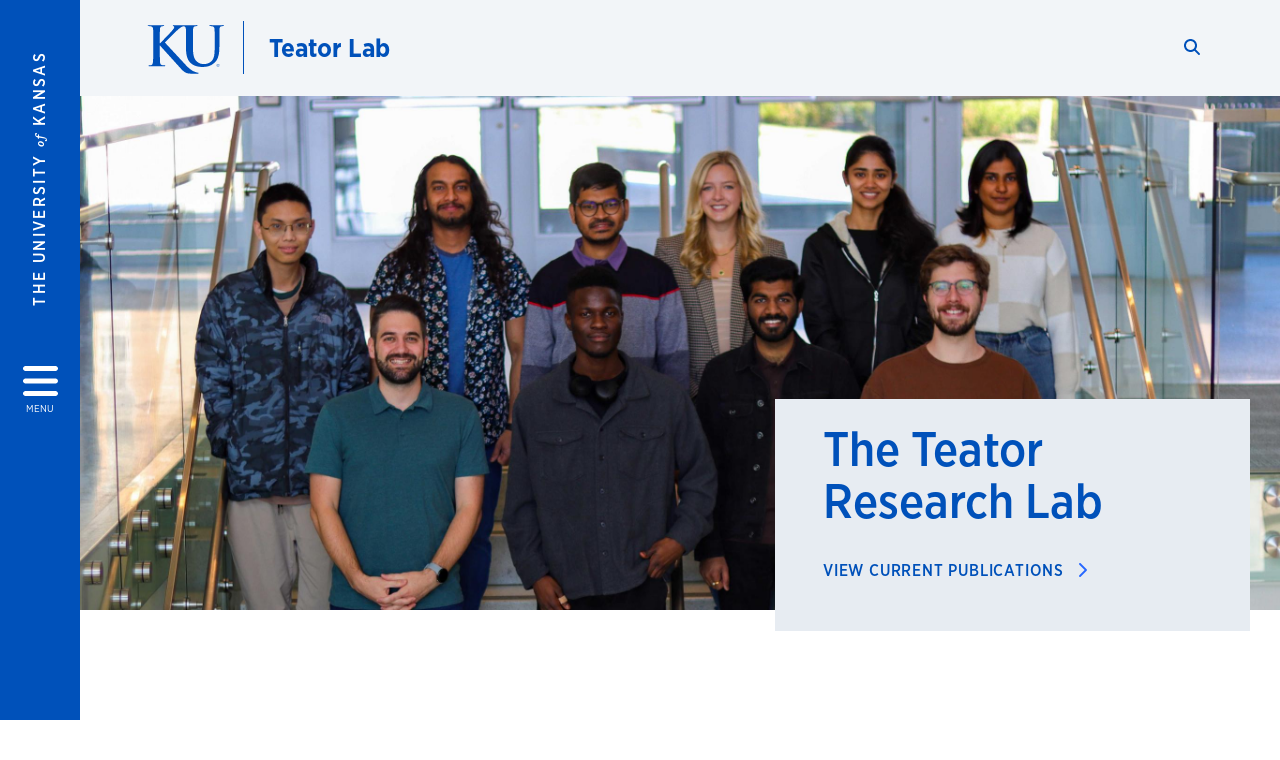

--- FILE ---
content_type: text/html; charset=UTF-8
request_url: https://teatorlab.ku.edu/
body_size: 18235
content:


<!DOCTYPE html>
<html lang="en" dir="ltr" prefix="content: http://purl.org/rss/1.0/modules/content/  dc: http://purl.org/dc/terms/  foaf: http://xmlns.com/foaf/0.1/  og: http://ogp.me/ns#  rdfs: http://www.w3.org/2000/01/rdf-schema#  schema: http://schema.org/  sioc: http://rdfs.org/sioc/ns#  sioct: http://rdfs.org/sioc/types#  skos: http://www.w3.org/2004/02/skos/core#  xsd: http://www.w3.org/2001/XMLSchema# ">
  <head>
    <meta http-equiv="X-UA-Compatible" content="IE=edge" />
    <meta charset="utf-8" />
<link rel="canonical" href="https://teatorlab.ku.edu/" />
<link rel="shortlink" href="https://teatorlab.ku.edu/" />
<meta property="og:url" content="https://teatorlab.ku.edu/node/1" />
<meta property="og:title" content="Teator Research Lab" />
<meta property="og:image:url" content="https://teatorlab.ku.edu/libraries/ku-web-styleguide/images/cms_metatemplate_open_graph.png" />
<meta name="twitter:card" content="summary_large_image" />
<meta name="twitter:title" content="Teator Research Lab" />
<meta name="twitter:image" content="https://teatorlab.ku.edu/libraries/ku-web-styleguide/images/cms_metatemplate_twitter.png" />
<meta name="Generator" content="Drupal 10 (https://www.drupal.org)" />
<meta name="MobileOptimized" content="width" />
<meta name="HandheldFriendly" content="true" />
<meta name="viewport" content="width=device-width, initial-scale=1.0" />
<script type="text/javascript">
(function(i,s,o,g,r,a,m){i['GoogleAnalyticsObject']=r;i[r]=i[r]||function(){
(i[r].q=i[r].q||[]).push(arguments)},i[r].l=1*new Date();a=s.createElement(o),
m=s.getElementsByTagName(o)[0];a.async=1;a.src=g;m.parentNode.insertBefore(a,m)
})(window,document,'script','//www.google-analytics.com/analytics.js','ga');
    //KU master GA id
    ga('create', 'UA-56250057-1', 'auto', { 'name':'allaccountrollup', 'cookieDomain': 'none'});
    ga('allaccountrollup.send', 'pageview');
                                   //Individual account GA tracking id, organization id
                ga('create', 'UA-58606605-4', 'auto', { 'name':'organization', 'cookieDomain': 'none'});
                ga('organization.send', 'pageview');
                                           //Individual account GA tracking id, organization id
                ga('create', 'UA-58606605-15', 'auto', { 'name':'trackingid', 'cookieDomain': 'none'});
                ga('trackingid.send', 'pageview');
                                           //Individual account GA custom id and others
                ga('create', 'UA-149250960-3', 'auto', { 'cookieDomain': 'none'});
                ga('send', 'pageview');
                        </script><link rel="icon" href="/themes/contrib/borzoi/favicon.ico" type="image/vnd.microsoft.icon" />

    <title>Teator Research Lab | Teator Lab</title>
    <link rel="dns-prefetch" href="https://use.typekit.net/">
    <link rel="dns-prefetch" href="https://use.fontawesome.com/">
    <link rel="dns-prefetch" href="https://cdn.datatables.net/">
    <link rel="preconnect" href="https://use.typekit.net/">
    <link rel="preconnect" href="https://use.fontawesome.com/">
    <link rel="preconnect" href="https://cdn.datatables.net/">
    <link rel="stylesheet" media="all" href="/sites/teatorlab/files/css/css_hzwcvEbdKu6EgmqV_39dFl2TAMXhsaTrmi_YybLFEZ4.css?delta=0&amp;language=en&amp;theme=borzoi&amp;include=[base64]" />
<link rel="stylesheet" media="all" href="/modules/contrib/tttb_brand_update/css/tttb-brand-update.css?t8z1t7" />
<link rel="stylesheet" media="all" href="/sites/teatorlab/files/css/css_tBcwYW8Hbof1jhCooWvtcE31_i3Wo_8f_enl8y1an6s.css?delta=2&amp;language=en&amp;theme=borzoi&amp;include=[base64]" />
<link rel="stylesheet" media="all" href="//cdn.datatables.net/1.10.20/css/jquery.dataTables.min.css" />
<link rel="stylesheet" media="all" href="//use.typekit.net/nhc5fun.css" />
<link rel="stylesheet" media="all" href="/sites/teatorlab/files/css/css_WxgYSUJzggEZe_Sbl43e0l33BC3lLyB7CybvRc35U0k.css?delta=5&amp;language=en&amp;theme=borzoi&amp;include=[base64]" />

    <script type="application/json" data-drupal-selector="drupal-settings-json">{"path":{"baseUrl":"\/","pathPrefix":"","currentPath":"node\/1","currentPathIsAdmin":false,"isFront":true,"currentLanguage":"en"},"pluralDelimiter":"\u0003","suppressDeprecationErrors":true,"gtag":{"tagId":"G-TVJZTX3D0L","consentMode":false,"otherIds":[],"events":[],"additionalConfigInfo":[]},"ajaxPageState":{"libraries":"[base64]","theme":"borzoi","theme_token":null},"ajaxTrustedUrl":[],"tttb_brand_update":{"stylesheet_file_name":"tttb-brand-update.css"},"user":{"uid":0,"permissionsHash":"c76cb300e0fedfde6aae58f710d4ea28d0f4d7f504347abe2c7af87f5fea079e"}}</script>
<script src="/sites/teatorlab/files/js/js_ue6CX11aUmW61goZoOiNzpmh-lT29l8xQZoDN1jVvhc.js?scope=header&amp;delta=0&amp;language=en&amp;theme=borzoi&amp;include=eJx9i0sOwjAMRC-Uz5EqJ7huqBsjOyXA6SlkU7FgM3ozT5NEX1JiFkWXBtPlpm6W2qCjyYbxxMHu9M8FW8rmSIQYpwYU6YjfHuAKD7fuDSdg1GbxxGOv2C1-wtteZ5aO6hNLXoc2BM3L9-YHBy5JQZ9vTndReg"></script>
<script src="https://use.fontawesome.com/releases/v6.4.2/js/all.js" defer crossorigin="anonymous"></script>
<script src="https://use.fontawesome.com/releases/v6.4.2/js/v4-shims.js" defer crossorigin="anonymous"></script>
<script src="/modules/contrib/google_tag/js/gtag.js?t8z1t7"></script>

  </head>
  <body class="sunflower-tttb">
        <a href="#main-content" class="visually-hidden focusable">
      Skip to main content
    </a>
    
      <div class="dialog-off-canvas-main-canvas" data-off-canvas-main-canvas>
    <div class="layout-container d-flex flex-column min-vh-100">
  <button id="borzoi-hamburger-button" class="borzoi-hamburger-button" aria-controls="ku-navigator" aria-label="Open and Close Menu">
    <span class="borzoi-hamburger-button__UnivKS">The University <em>of</em> Kansas</span>
    <i class="fas fa-bars fa-4x borzoi-hamburger-button__icon"></i>
    <span class="borzoi-hamburger-button__menu">MENU</span>
  </button>
  <noscript>
    <!-- anchor linking to navigator page -->
    <a href="/navigator" class="borzoi-hamburger-button" title="Go to menu page"><span class="visually-hidden">link to menu page</span></a>
  </noscript>

  <div id="ku-navigator" class="ku-navigator">
    <div class="ku-navigator__container">
            <!-- BEGIN HEADER HTML-->
<div id="ku-navigator-header" class="ku-navigator__header">
    <section class="container-fluid borzoi-header__upper-site-header d-md-none">
        <div class="borzoi-header__university-of-ks">
            <span>THE UNIVERSITY <span class="borzoi-header__university-of-ks__of"> of </span> <span class="borzoi-header__university-of-ks__ks">KANSAS</span></span>
        </div>
    </section>

    <section class="container-fluid borzoi-header__lower-site-header">
    <div class="row no-gutters">
        <div class="col">
            <div class="borzoi-header__lower-site-header__colum-wrapper row">
                <section class="borzoi-header__lower-site-header__site-info col-12 col-lg d-flex h-100">
                <!-- BEGIN SITE INFO -->
                <div class="site-header-block row">
                    <div class="site-header-block__site-title-group col">
                        <div class="site-title-group row">
                                                        <div class="site-title-group__site-title col-12"><a href="/">Teator Lab</a></div>
                        </div>
                    </div>
                </div>
                <!-- END SITE INFO -->
                </section>
                <!-- BEGIN LINK MENU HTML -->
                <section class="ku-navigator__utilities utility-nav col-12 col-md-auto d-none d-md-flex px-0">
                    <ul class="utility-nav__list-group d-flex m-0 py-2 pb-md-0 py-lg-3">
                        <li class="utility-nav__list-item navigation__eyebrow utility-nav__list-item--first py-md-0 px-md-3">
                            <a href="https://my.ku.edu">myKU</a>
                        </li>
                        <li class="utility-nav__list-item navigation__eyebrow py-md-0 px-md-3">
                            <a href="https://outlook.office365.com">Email</a>
                        </li>
                        <li class="utility-nav__list-item navigation__eyebrow py-md-0 px-md-3">
                            <a href="https://canvas.ku.edu">Canvas</a>
                        </li>
                        <li class="utility-nav__list-item navigation__eyebrow py-md-0 px-md-3">
                            <a href="https://sa.ku.edu">Enroll &amp; Pay</a>
                        </li>
                        <li class="utility-nav__list-item navigation__eyebrow utility-nav__list-item--last py-md-0 px-md-3">
                            <a href="https://my.ku.edu/JayhawkGpsRedirect" aria-label="Jayhawk GPS login">Jayhawk GPS</a>
                        </li>
                    </ul>
               </section>
                <!-- END LINK MENU HTML -->
            </div>
        </div>
        <div class="col-auto pl-3 pl-lg-5 pt-md-2 align-self-md-start">
        <!-- BEGIN MENU BUTTON HTML -->
        <section class="borzoi-header__lower-site-header__menu-button pl-3 pl-md-0">
            <button class="ku-navigator__close-button" aria-controls="ku-navigator" aria-label="Close Menu">
                <i class="fas fa-times fa-2x"></i>
                <span class="ku_navigator__close-button-text d-none d-md-block">Close</span>
            </button>
        </section>
        <!-- END MENU BUTTON HTML -->
        </div>
    </div>
    </section>
</div>
<!-- END HEADER HTML -->

        <div id="ku-navigator-search" class="region region-ku-navigator-search">
    

<div id="block-kute-search-form-navigator" class="ku-search__search-box navigator col">
      <style>
    .ku-search__search-box.header .ku-search__form .ku-search__form__input {
        margin-bottom: -2px;
        border-bottom: 1px solid #ccc;
    }
</style>


<form class="ku-search__form row no-gutters justify-content-end block-form" action="/search" method="get" id="kute-search-form-block">
  <label class="ku-search__form__label sr-only" for="kute-search-form-block--input">Search this unit</label>
  <input type="text" class="ku-search__form__input search-form-param col d-none" id="kute-search-form-block--input"
        name="q" title="Enter the terms to search for" maxlength="250"
        aria-describedby="kute-search-form-block--help">
  <small id="kute-search-form-block--help" class="form-text text-muted"></small>
  <button class="ku-search__form__button col-auto" type="button" aria-label="Show search form" id="kute-search-form-block--start">
    <i class="fa fa-search"></i>
    <span class="sr-only">Start search</span>
  </button>
  <button class="ku-search__form__button d-none col-auto" type="submit" aria-label="Search" id="kute-search-form-block--submit">
    <i class="fa fa-search"></i>
    <span class="sr-only">Submit Search</span>
  </button>    
</form>

  </div>
  </div>

        <div id="ku-navigator-main-menu" class="region region-ku-navigator-main-menu">
    <nav role="navigation" aria-label="Main" aria-labelledby="block-borzoi-main-menu-menu" id="block-borzoi-main-menu">
              <span class="visually-hidden h2" id="block-borzoi-main-menu-menu">Main navigation</span>
  
  <div id="navigation-panels" class="ku-navigator__menu menu">

              
                  <ul block_element_id="borzoi_main_menu" region="ku_navigator_main_menu" class="ku-navigator__links menu-level__menu" id="menu-a" data-menu-level="0">
          <li class="menu-level__menu-item menu-level__menu-item--home navigation__text-large position-relative" id="item-a0">
            <a href="/" class="position-relative d-flex">
              <span class="menu-level__menu-item--before" aria-hidden="true"></span>
              Home
            </a>
          </li>
                            
                  <li class="menu-level__menu-item navigation__text-large menu-level__menu-item--parent-item position-relative" id="item-a1">
        
          <a href="" class="position-relative d-flex"
                      role="button" aria-label="Go to sub menu Our Work"
                    >
            <span class="menu-level__menu-item--before" aria-hidden="true"></span>
            Our Work

                          <i class="fas fa-arrow-right ku-list-link__icon"></i>
              <span class="sr-only">Select to follow link</span>
            
          </a>

                                        <ul class="ku-navigator__links menu-level__menu" id="menu-a1" data-menu-level="1">
                            
                  <li class="menu-level__menu-item navigation__text-medium position-relative" id="item-b1">
        
          <a href="/publications" class="position-relative d-flex"
                    >
            <span class="menu-level__menu-item--before" aria-hidden="true"></span>
            Publications

            
          </a>

                  </li>
                      
                  <li class="menu-level__menu-item navigation__text-medium position-relative" id="item-b2">
        
          <a href="/publications-news" class="position-relative d-flex"
                    >
            <span class="menu-level__menu-item--before" aria-hidden="true"></span>
            Publications in the News

            
          </a>

                  </li>
            </ul>
  
                  </li>
                      
                  <li class="menu-level__menu-item navigation__text-large position-relative" id="item-a2">
        
          <a href="/meet-our-team" class="position-relative d-flex"
                    >
            <span class="menu-level__menu-item--before" aria-hidden="true"></span>
            Meet Our Team

            
          </a>

                  </li>
                      
                  <li class="menu-level__menu-item navigation__text-large position-relative" id="item-a3">
        
          <a href="/contact-us" class="position-relative d-flex"
                    >
            <span class="menu-level__menu-item--before" aria-hidden="true"></span>
            Contact Us

            
          </a>

                  </li>
            </ul>
  


    
  </div>
</nav>

  </div>

        <div id="ku-navigator-info" class="region region-ku-navigator-info">
    

<div id="block-infoforblock" class="ku-navigator__info-for-block">
  <hr class="chunky-line chunky-line--lake m-0 mb-3">
  
          <span class="navigation__secondary-header h4">Info for</span>
    
      

            <div class="ku-link-list">
            <ul class="ku-link-list__links mb-0">
                                    <li class="navigation__secondary-text"><a href="https://admissions.ku.edu/visiting-campus">Prospective Students</a></li>
                                    <li class="navigation__secondary-text"><a href="https://ku.edu/admissions">Current Students</a></li>
                                    <li class="navigation__secondary-text"><a href="https://admissions.ku.edu/alumni-volunteers">Alumni</a></li>
                                    <li class="navigation__secondary-text"><a href="https://ku.edu/academics">Degree Programs</a></li>
                            </ul>
        </div>
    
  </div>
  </div>


                <div id="ku-navigator-footer" class="ku-navigator__footer">

        <!-- BEGIN LINK MENU HTML -->
        <section class="ku-navigator__utilities utility-nav">
            <ul class="utility-nav__list-group mb-0 d-md-none">
                <li class="utility-nav__list-item navigation__eyebrow utility-nav__list-item--first mb-1 p-0 border-0">
                    <a href="https://my.ku.edu">myKU</a>
                </li>
                <li class="utility-nav__list-item navigation__eyebrow mb-1 p-0 border-0">
                    <a href="https://outlook.office365.com">Email</a>
                </li>
                <li class="utility-nav__list-item navigation__eyebrow mb-1 p-0 border-0">
                    <a href="https://canvas.ku.edu">Canvas</a>
                </li>
                <li class="utility-nav__list-item navigation__eyebrow mb-1 p-0 border-0">
                    <a href="https://sa.ku.edu">Enroll &amp; Pay</a>
                </li>
                <li class="utility-nav__list-item navigation__eyebrow utility-nav__list-item--last mb-1 p-0 border-0">
                    <a href="https://my.ku.edu/JayhawkGpsRedirect" aria-label="Jayhawk GPS login">Jayhawk GPS</a>
                </li>
            </ul>
                                </section>
        <!-- END LINK MENU HTML -->

    </div>
    </div>
  </div>
  
    <header role="banner" class="borzoi-header">
    <!-- KU Alerts -->
    <div id="kualerts" class="kualerts">  <div class="region region-alerts">
    <div id="block-alertblock">
  
    
      <div id='campusalertarea'></div>
  </div>

  </div>
</div>
    
    <!-- BEGIN HEADER HTML -->
    <section class="container-fluid borzoi-header__upper-site-header d-md-none">
        <div class="borzoi-header__university-of-ks">
            <span>THE UNIVERSITY <span class="borzoi-header__university-of-ks__of"> of </span> <span class="borzoi-header__university-of-ks__ks">KANSAS</span></span>
        </div>
    </section>

    <section class="container-fluid borzoi-header__lower-site-header">
        <div class="row">
        <div class="col-12">
            <div class="borzoi-header__lower-site-header__colum-wrapper row">
            <section class="borzoi-header__lower-site-header__site-info col col-md-8 d-flex h-100">
                <!-- BEGIN SITE BRANDING AND INFO -->
                <div class="site-header-block row">
                                            <div class="site-header-block__branding col d-none d-md-block">
                            <section class="ku-header-logo__vector">
                                <a href="https://ku.edu"><svg xmlns="http://www.w3.org/2000/svg" width="50" height="32" role="img" viewBox="0 0 50 32">
  <title id="University-of-Kansas-logo">University of Kansas logo</title>
    <g fill-rule="evenodd">
        <path class="main-stroke" d="M18.913 3.78c-1.13 1.036-6.47 6.403-7.68 7.684L21.43 22.433l4.137 4.487c1.438 1.378 3.106 2.83 4.89 3.525 1.068.427 1.935.69 2.363.69.249 0 .463.072.463.284 0 .249-.18.357-.855.357h-3.094c-1.065 0-1.706 0-2.453-.07-1.92-.179-2.879-.962-4.408-2.313L8.498 13.953l-.392-.533h-.178v3.237c0 3.272 0 6.083.107 7.612.071.995.392 1.778 1.28 1.921.497.071 1.28.142 1.74.142.286 0 .464.106.464.284 0 .248-.286.355-.675.355-1.992 0-4.232-.107-5.12-.107-.82 0-3.059.107-4.482.107-.462 0-.71-.107-.71-.355 0-.178.141-.284.568-.284.534 0 .96-.07 1.28-.142.712-.143.89-.926 1.032-1.957.178-1.493.178-4.304.178-7.576v-6.26c0-5.408 0-6.403-.071-7.541-.071-1.209-.356-1.78-1.53-2.028C1.705.757 1.1.722.602.722.21.722 0 .65 0 .402 0 .151.249.08.78.08c1.885 0 4.125.108 4.978.108.854 0 3.094-.108 4.304-.108.5 0 .745.071.745.32s-.213.32-.498.32c-.355 0-.57.036-.994.107-.96.177-1.245.783-1.317 2.028-.07 1.138-.07 2.133-.07 7.541v1.565h.178c1.209-1.316 6.4-6.616 7.431-7.826.996-1.173 1.779-2.062 1.779-2.667 0-.392-.144-.64-.5-.712-.32-.07-.46-.14-.46-.356 0-.249.177-.32.568-.32.745 0 2.7.108 3.661.108l6.817-.003c.85 0 3.085-.105 4.361-.105.532 0 .781.071.781.32 0 .247-.213.318-.569.318-.39 0-.602.037-1.027.107-.957.178-1.243.78-1.314 2.023-.07 1.135-.07 2.128-.07 7.52v4.968c0 5.144 1.028 7.307 2.767 8.727 1.595 1.314 3.227 1.455 4.431 1.455 1.562 0 3.476-.497 4.895-1.916 1.952-1.95 2.058-5.144 2.058-8.798V10.37c0-5.393 0-6.386-.07-7.521-.072-1.207-.355-1.775-1.527-2.023-.283-.07-.885-.107-1.275-.107-.392 0-.605-.07-.605-.318 0-.249.25-.32.745-.32 1.81 0 4.043.105 4.08.105.424 0 2.659-.105 4.043-.105.496 0 .745.071.745.32 0 .247-.214.318-.64.318-.39 0-.603.037-1.028.107-.958.178-1.241.78-1.312 2.023-.07 1.135-.07 2.128-.07 7.52v3.797c0 3.938-.39 8.125-3.37 10.678-2.517 2.165-5.071 2.556-7.377 2.556-1.88 0-5.284-.107-7.872-2.448-1.81-1.632-3.157-4.258-3.157-9.403v-5.18c0-5.392 0-6.385-.072-7.52-.07-1.207-.42-2.023-1.524-2.023s-2.682 1.271-4.516 2.954M45.718 26.303h.123c.14 0 .258-.05.258-.182 0-.093-.068-.186-.258-.186a.823.823 0 0 0-.123.008v.36zm0 .588h-.169V25.83c.089-.013.173-.026.3-.026.161 0 .267.034.33.08.064.047.098.12.098.221 0 .14-.093.224-.208.258v.009c.093.017.157.101.178.258.026.165.051.228.068.262h-.178c-.025-.034-.05-.131-.072-.27-.025-.136-.093-.187-.228-.187h-.119v.457zm.178-1.359c-.419 0-.762.36-.762.805 0 .453.343.808.766.808.423.005.762-.355.762-.804 0-.449-.339-.809-.762-.809h-.004zm.004-.148a.94.94 0 0 1 .935.953.939.939 0 0 1-.94.956.945.945 0 0 1-.943-.956c0-.53.424-.953.944-.953h.004z"/>
    </g>
</svg>
</a>
                            </section>
                        </div>
                                        <div class="site-header-block__site-title-group col">
                        <div class="site-title-group row justify-content-center align-self-center">
                                                        <div class="site-title-group__site-title col-12"><a href="/">Teator Lab</a></div>
                        </div>
                    </div>
                </div>
                <!-- END SITE BRANDING AND INFO -->
            </section>
            <!-- BEGIN MENU BUTTON HTML -->
            <section class="borzoi-header__lower-site-header__menu-button col-auto d-md-none">
                <button id="borzoi-hamburger-button--mobile" class="borzoi-hamburger-button" aria-controls="ku-navigator" aria-label="Open and Close Menu">
                <i class="fas fa-bars fa-2x borzoi-hamburger-button__icon"></i>
                <span class="sr-only">Menu</span>
                </button>
                <noscript>
                    <!-- anchor linking to navigator page -->
                    <a href="/navigator" class="borzoi-hamburger-button" title="Go to menu page"><span class="visually-hidden">link to menu page</span></a>
                </noscript>
            </section>

            <!-- END MENU BUTTON HTML -->
            <section class="borzoi-header__lower-site-header__search col-12 col-md-4 d-none d-md-block">
                <!-- BEGIN KU SEARCH HEADER REGION -->
                  <div class="region region-ku-header-search-area container">
    

<div id="block-kute-search-form-header" class="ku-search__search-box header col">
      <style>
    .ku-search__search-box.header .ku-search__form .ku-search__form__input {
        margin-bottom: -2px;
        border-bottom: 1px solid #ccc;
    }
</style>


<form class="ku-search__form row no-gutters justify-content-end block-form" action="/search" method="get" id="kute-search-form-block">
  <label class="ku-search__form__label sr-only" for="kute-search-form-block--input">Search this unit</label>
  <input type="text" class="ku-search__form__input search-form-param col d-none" id="kute-search-form-block--input"
        name="q" title="Enter the terms to search for" maxlength="250"
        aria-describedby="kute-search-form-block--help">
  <small id="kute-search-form-block--help" class="form-text text-muted"></small>
  <button class="ku-search__form__button col-auto" type="button" aria-label="Show search form" id="kute-search-form-block--start">
    <i class="fa fa-search"></i>
    <span class="sr-only">Start search</span>
  </button>
  <button class="ku-search__form__button d-none col-auto" type="submit" aria-label="Search" id="kute-search-form-block--submit">
    <i class="fa fa-search"></i>
    <span class="sr-only">Submit Search</span>
  </button>    
</form>

  </div>
  </div>

                <!-- END KU SEARCH HEADER REGION -->
            </section>
            </div>
        </div>
        </div>
    </section>
    <!-- END HEADER HTML -->
</header>

  

  
  

  

    <div class="region region-highlighted container">
    <div data-drupal-messages-fallback class="hidden"></div>

  </div>


  

  <main role="main" class="flex-fill">
    <a id="main-content" tabindex="-1"></a>
    <div class="layout-content">
          
                <div class="region region-content">
    <div id="block-borzoi-page-title">
  
    
      
  </div>
<div id="block-borzoi-content">
  
    
      

<article about="/node/1">

  
    

  
  
    <div>
      
<section class="ku-header-1 pb-5 paragraph paragraph--type--kute-full-width-header-box paragraph--view-mode--default" id="section242"><picture><source srcset="/sites/teatorlab/files/styles/hero_full_xl/public/images/2025/Sp25_indoors.jpg?h=0d525be0&amp;itok=b0P-avPe 2560w" media="all and (min-width: 1600px)" type="image/jpeg" sizes="(min-width: 1600px) 100vw
(min-width: 1600px) 1140px, 100vw
(min-width: 1600px) 570px, 100vw
(min-width: 1600px) 285px, 100vw" width="2560" height="1097"/><source srcset="/sites/teatorlab/files/styles/hero_full_xl/public/images/2025/Sp25_indoors.jpg?h=0d525be0&amp;itok=b0P-avPe 2560w" media="all and (min-width: 1200px) and (max-width: 1599px)" type="image/jpeg" sizes="(min-width: 1600px) 100vw
(min-width: 1600px) 1140px, 100vw
(min-width: 1600px) 570px, 100vw
(min-width: 1600px) 285px, 100vw" width="2560" height="1097"/><source srcset="/sites/teatorlab/files/styles/hero_full_lg/public/images/2025/Sp25_indoors.jpg?h=0d525be0&amp;itok=gqsJBT9n 1200w" media="all and (min-width: 992px) and (max-width: 1199px)" type="image/jpeg" sizes="(min-width: 1200px) 100vw
(min-width: 1200px) 992px, 100vw
(min-width: 1200px) 496px, 100vw
(min-width: 1200px) 248px, 100vw" width="1200" height="514"/><source srcset="/sites/teatorlab/files/styles/hero_full_md/public/images/2025/Sp25_indoors.jpg?h=0d525be0&amp;itok=rSCKB6uF 992w" media="all and (min-width: 768px) and (max-width: 991px)" type="image/jpeg" sizes="(min-width: 992px) 100vw
(min-width: 992px) 720px, 100vw
(min-width: 992px) 360px, 100vw
(min-width: 992px) 180px, 100vw" width="992" height="425"/><source srcset="/sites/teatorlab/files/styles/hero_full_sm/public/images/2025/Sp25_indoors.jpg?h=0d525be0&amp;itok=7pOMNqVZ 768w" media="all and (min-width: 576px) and (max-width: 767px)" type="image/jpeg" sizes="(min-width: 768px) 100vw
(min-width: 768px) 540px, 100vw
(min-width: 768px) 270px, 100vw
(min-width: 768px) 135px, 100vw" width="768" height="329"/><source srcset="/sites/teatorlab/files/styles/hero_full_sm/public/images/2025/Sp25_indoors.jpg?h=0d525be0&amp;itok=7pOMNqVZ 768w" type="image/jpeg" sizes="(min-width: 768px) 100vw
(min-width: 768px) 540px, 100vw
(min-width: 768px) 270px, 100vw
(min-width: 768px) 135px, 100vw" width="768" height="329"/><img loading="eager" width="1" height="1" src="/sites/teatorlab/files/styles/21_9_placeholder_/public/images/2025/Sp25_indoors.jpg?h=0d525be0&amp;itok=S_XXKM9P" alt="Teator Lab assembled indoors on a stairway, each person smiling at the camera" typeof="foaf:Image" /></picture><div class="bg-steam-lighter"><section class="container"><div class="row"><div class="col-12 col-md-6 col-xl-5 offset-md-6 offset-xl-7 px-4 pt-3 pb-0 pb-md-4 px-xl-5 pt-xl-4 pb-xl-5 order-0 align-self-end bg-steam-lighter"><h1 id="header242">
The Teator Research Lab
</h1><p class="halyard-text-regular mb-md-0"><a class="link-icon link-icon--night clickable" id="link242" aria-labelledby="header242 link242" href="/publications">
                                    View current publications 
                                    <span class="link-icon__icon link-icon__icon--lake clickable__bloop"><i class="fas fa-chevron-right"></i></span></a></p></div></div></section></div></section>

<section class="ku-body-2 my-5 pb-3 offset-background-wrapper bg-steam-lightest paragraph paragraph--type--kute-headline-and-intro-text paragraph--view-mode--default" id="section245"><section class="container"><div class="row"><div class="col-12 pb-1"><h2 class="halyard-display-semi-bold ku-body-2">
Welcome to the Teator Research Lab at KU!
</h2></div><div class="wysiwyg col-12 col-md-10 col-lg-9 offset-md-1 page-header__intro-text--large"><p>
                          Our research is focused on diversifying the types of structures accessible to us through controlled polymerization and in turn developing new, functional materials. We’re working on developing new polymerizations, new monomers, and new post-functionalization methods. We target applications in a multitude of areas ranging from sustainability, high-performance engineering materials, and biomedicine. Research in the Teator Lab includes components physical organic chemistry, small-molecule synthesis, polymer synthesis, and polymer physics.
                      </p></div></div></section></section><section class="ku-body-4 bg-steam-lightest paragraph paragraph--type--kute-card-group paragraph--view-mode--default" id="section334"><div class="container"><div class="row"><div class="sr-only"><h2 id="sectionheader334">
Teator Lab
</h2></div></div><div class="row"><div class="ku-body-4__card col-12 col-md-6 col-lg-3 d-flex flex-column mb-4 mb-lg-0"><div class="ku-body-4__card-image mb-4 pt-3 pt-lg-0"><picture><source srcset="/sites/teatorlab/files/styles/wide_col_xl_6/public/images/2025/Sp25_outdoors_red.jpg?h=02cb7f90&amp;itok=JkuVNO6X 570w" media="all and (min-width: 1600px)" type="image/jpeg" sizes="(min-width: 1600px) 1140px, 100vw
(min-width: 1600px) 570px, 100vw
(min-width: 1600px) 285px, 100vw" width="570" height="321"/><source srcset="/sites/teatorlab/files/styles/wide_col_xl_6/public/images/2025/Sp25_outdoors_red.jpg?h=02cb7f90&amp;itok=JkuVNO6X 570w" media="all and (min-width: 1200px) and (max-width: 1599px)" type="image/jpeg" sizes="(min-width: 1600px) 1140px, 100vw
(min-width: 1600px) 570px, 100vw
(min-width: 1600px) 285px, 100vw" width="570" height="321"/><source srcset="/sites/teatorlab/files/styles/wide_col_lg_6/public/images/2025/Sp25_outdoors_red.jpg?h=02cb7f90&amp;itok=xvBpNZoA 496w" media="all and (min-width: 992px) and (max-width: 1199px)" type="image/jpeg" sizes="(min-width: 1200px) 992px, 100vw
(min-width: 1200px) 496px, 100vw
(min-width: 1200px) 248px, 100vw" width="496" height="279"/><source srcset="/sites/teatorlab/files/styles/wide_col_md_6/public/images/2025/Sp25_outdoors_red.jpg?h=02cb7f90&amp;itok=6L7gxA5T 360w" media="all and (min-width: 768px) and (max-width: 991px)" type="image/jpeg" sizes="(min-width: 992px) 720px, 100vw
(min-width: 992px) 360px, 100vw
(min-width: 992px) 180px, 100vw" width="360" height="203"/><source srcset="/sites/teatorlab/files/styles/wide_full_sm/public/images/2025/Sp25_outdoors_red.jpg?h=02cb7f90&amp;itok=uGOUAHCY 768w" media="all and (min-width: 576px) and (max-width: 767px)" type="image/jpeg" sizes="(min-width: 768px) 100vw
(min-width: 768px) 540px, 100vw
(min-width: 768px) 270px, 100vw
(min-width: 768px) 135px, 100vw" width="768" height="432"/><source srcset="/sites/teatorlab/files/styles/wide_full_sm/public/images/2025/Sp25_outdoors_red.jpg?h=02cb7f90&amp;itok=uGOUAHCY 768w" type="image/jpeg" sizes="(min-width: 768px) 100vw
(min-width: 768px) 540px, 100vw
(min-width: 768px) 270px, 100vw
(min-width: 768px) 135px, 100vw" width="768" height="432"/><img loading="lazy" width="1" height="1" src="/sites/teatorlab/files/styles/16_9_placeholder_/public/images/2025/Sp25_outdoors_red.jpg?h=02cb7f90&amp;itok=T1cBksA4" alt="Teator Lab gathered outdoors, around a jayhawk statue, smiling at the camera" typeof="foaf:Image" /></picture></div><div class="ku-body-4__card-content h-100 d-flex flex-column"><h3 id="header328">
Meet Our Team
</h3><div>
Our team of students and postdocs conduct research at the interface of organic and polymer chemistry. Click to learn more about our lab members!
</div><div class="pt-3 pb-4 pb-lg-0 mt-auto"><a id="link328" class="link-icon clickable" aria-labelledby="header328 link328" href="/meet-our-team">
                                Learn more about us 
                                <span class="link-icon__icon link-icon__icon--lake clickable__bloop"><i class="fas fa-arrow-right" aria-hidden="true"></i></span></a></div></div></div><div class="ku-body-4__card col-12 col-md-6 col-lg-3 d-flex flex-column mb-4 mb-lg-0"><div class="ku-body-4__card-image mb-4 pt-3 pt-lg-0"><picture><source srcset="/sites/teatorlab/files/styles/wide_col_xl_6/public/images/2021/Book%2Bshelves%2Bcrop.jpg?h=e69ef701&amp;itok=GefjWWSN 570w" media="all and (min-width: 1600px)" type="image/jpeg" sizes="(min-width: 1600px) 1140px, 100vw
(min-width: 1600px) 570px, 100vw
(min-width: 1600px) 285px, 100vw" width="570" height="321"/><source srcset="/sites/teatorlab/files/styles/wide_col_xl_6/public/images/2021/Book%2Bshelves%2Bcrop.jpg?h=e69ef701&amp;itok=GefjWWSN 570w" media="all and (min-width: 1200px) and (max-width: 1599px)" type="image/jpeg" sizes="(min-width: 1600px) 1140px, 100vw
(min-width: 1600px) 570px, 100vw
(min-width: 1600px) 285px, 100vw" width="570" height="321"/><source srcset="/sites/teatorlab/files/styles/wide_col_lg_6/public/images/2021/Book%2Bshelves%2Bcrop.jpg?h=e69ef701&amp;itok=b9IBJQK- 496w" media="all and (min-width: 992px) and (max-width: 1199px)" type="image/jpeg" sizes="(min-width: 1200px) 992px, 100vw
(min-width: 1200px) 496px, 100vw
(min-width: 1200px) 248px, 100vw" width="496" height="279"/><source srcset="/sites/teatorlab/files/styles/wide_col_md_6/public/images/2021/Book%2Bshelves%2Bcrop.jpg?h=e69ef701&amp;itok=G4T5o6yo 360w" media="all and (min-width: 768px) and (max-width: 991px)" type="image/jpeg" sizes="(min-width: 992px) 720px, 100vw
(min-width: 992px) 360px, 100vw
(min-width: 992px) 180px, 100vw" width="360" height="203"/><source srcset="/sites/teatorlab/files/styles/wide_full_sm/public/images/2021/Book%2Bshelves%2Bcrop.jpg?h=e69ef701&amp;itok=dMW2TDkY 768w" media="all and (min-width: 576px) and (max-width: 767px)" type="image/jpeg" sizes="(min-width: 768px) 100vw
(min-width: 768px) 540px, 100vw
(min-width: 768px) 270px, 100vw
(min-width: 768px) 135px, 100vw" width="768" height="432"/><source srcset="/sites/teatorlab/files/styles/wide_full_sm/public/images/2021/Book%2Bshelves%2Bcrop.jpg?h=e69ef701&amp;itok=dMW2TDkY 768w" type="image/jpeg" sizes="(min-width: 768px) 100vw
(min-width: 768px) 540px, 100vw
(min-width: 768px) 270px, 100vw
(min-width: 768px) 135px, 100vw" width="768" height="432"/><img loading="lazy" width="1" height="1" src="/sites/teatorlab/files/styles/16_9_placeholder_/public/images/2021/Book%2Bshelves%2Bcrop.jpg?h=e69ef701&amp;itok=CjeUrYPm" alt="Books on bookshelf" typeof="foaf:Image" /></picture></div><div class="ku-body-4__card-content h-100 d-flex flex-column"><h3 id="header325">
View Our Work
</h3><div>
Get to know all of our findings and view our library of current publications. Plus, check out the media coverage that our work has appeared in.
</div><div class="pt-3 pb-4 pb-lg-0 mt-auto"><a id="link325" class="link-icon clickable" aria-labelledby="header325 link325" href="/publications">
                                Our publications
                                <span class="link-icon__icon link-icon__icon--lake clickable__bloop"><i class="fas fa-arrow-right" aria-hidden="true"></i></span></a></div></div></div><div class="ku-body-4__card col-12 col-md-6 col-lg-3 d-flex flex-column mb-4 mb-lg-0"><div class="ku-body-4__card-image mb-4 pt-3 pt-lg-0"><picture><source srcset="/sites/teatorlab/files/styles/wide_col_xl_6/public/images/2021/1903566_AW_Central%2BDistrict%2BSpec-25.jpeg?h=a92f03cd&amp;itok=GJOvGofv 570w" media="all and (min-width: 1600px)" type="image/jpeg" sizes="(min-width: 1600px) 1140px, 100vw
(min-width: 1600px) 570px, 100vw
(min-width: 1600px) 285px, 100vw" width="570" height="321"/><source srcset="/sites/teatorlab/files/styles/wide_col_xl_6/public/images/2021/1903566_AW_Central%2BDistrict%2BSpec-25.jpeg?h=a92f03cd&amp;itok=GJOvGofv 570w" media="all and (min-width: 1200px) and (max-width: 1599px)" type="image/jpeg" sizes="(min-width: 1600px) 1140px, 100vw
(min-width: 1600px) 570px, 100vw
(min-width: 1600px) 285px, 100vw" width="570" height="321"/><source srcset="/sites/teatorlab/files/styles/wide_col_lg_6/public/images/2021/1903566_AW_Central%2BDistrict%2BSpec-25.jpeg?h=a92f03cd&amp;itok=lW4PlnYy 496w" media="all and (min-width: 992px) and (max-width: 1199px)" type="image/jpeg" sizes="(min-width: 1200px) 992px, 100vw
(min-width: 1200px) 496px, 100vw
(min-width: 1200px) 248px, 100vw" width="496" height="279"/><source srcset="/sites/teatorlab/files/styles/wide_col_md_6/public/images/2021/1903566_AW_Central%2BDistrict%2BSpec-25.jpeg?h=a92f03cd&amp;itok=nGPIP82O 360w" media="all and (min-width: 768px) and (max-width: 991px)" type="image/jpeg" sizes="(min-width: 992px) 720px, 100vw
(min-width: 992px) 360px, 100vw
(min-width: 992px) 180px, 100vw" width="360" height="203"/><source srcset="/sites/teatorlab/files/styles/wide_full_sm/public/images/2021/1903566_AW_Central%2BDistrict%2BSpec-25.jpeg?h=a92f03cd&amp;itok=jFSD-StE 768w" media="all and (min-width: 576px) and (max-width: 767px)" type="image/jpeg" sizes="(min-width: 768px) 100vw
(min-width: 768px) 540px, 100vw
(min-width: 768px) 270px, 100vw
(min-width: 768px) 135px, 100vw" width="768" height="432"/><source srcset="/sites/teatorlab/files/styles/wide_full_sm/public/images/2021/1903566_AW_Central%2BDistrict%2BSpec-25.jpeg?h=a92f03cd&amp;itok=jFSD-StE 768w" type="image/jpeg" sizes="(min-width: 768px) 100vw
(min-width: 768px) 540px, 100vw
(min-width: 768px) 270px, 100vw
(min-width: 768px) 135px, 100vw" width="768" height="432"/><img loading="lazy" width="1" height="1" src="/sites/teatorlab/files/styles/16_9_placeholder_/public/images/2021/1903566_AW_Central%2BDistrict%2BSpec-25.jpeg?h=a92f03cd&amp;itok=u7x7liV3" alt="The Integrated Science Building&#039;s Central District" typeof="foaf:Image" /></picture></div><div class="ku-body-4__card-content h-100 d-flex flex-column"><h3 id="header331">
Contact Us
</h3><div>
Interested in becoming a part of our research or wanting to learn more about what we do in the lab? Feel free to reach out using the contact info on this page.
</div><div class="pt-3 pb-4 pb-lg-0 mt-auto"><a id="link331" class="link-icon clickable" aria-labelledby="header331 link331" href="/contact-us">
                                Contact Us
                                <span class="link-icon__icon link-icon__icon--lake clickable__bloop"><i class="fas fa-arrow-right" aria-hidden="true"></i></span></a></div></div></div><div class="ku-body-4__card col-12 col-md-6 col-lg-3 d-flex flex-column mb-4 mb-lg-0 border-bottom-0"><div class="ku-body-4__card-image mb-4 pt-3 pt-lg-0"><picture><source srcset="/sites/teatorlab/files/styles/wide_col_xl_6/public/images/2022/IMG_1112%281%29.jpg?h=690322e4&amp;itok=w8KA92HR 570w" media="all and (min-width: 1600px)" type="image/jpeg" sizes="(min-width: 1600px) 1140px, 100vw
(min-width: 1600px) 570px, 100vw
(min-width: 1600px) 285px, 100vw" width="570" height="321"/><source srcset="/sites/teatorlab/files/styles/wide_col_xl_6/public/images/2022/IMG_1112%281%29.jpg?h=690322e4&amp;itok=w8KA92HR 570w" media="all and (min-width: 1200px) and (max-width: 1599px)" type="image/jpeg" sizes="(min-width: 1600px) 1140px, 100vw
(min-width: 1600px) 570px, 100vw
(min-width: 1600px) 285px, 100vw" width="570" height="321"/><source srcset="/sites/teatorlab/files/styles/wide_col_lg_6/public/images/2022/IMG_1112%281%29.jpg?h=690322e4&amp;itok=J-7EJCAV 496w" media="all and (min-width: 992px) and (max-width: 1199px)" type="image/jpeg" sizes="(min-width: 1200px) 992px, 100vw
(min-width: 1200px) 496px, 100vw
(min-width: 1200px) 248px, 100vw" width="496" height="279"/><source srcset="/sites/teatorlab/files/styles/wide_col_md_6/public/images/2022/IMG_1112%281%29.jpg?h=690322e4&amp;itok=0UeHgl2a 360w" media="all and (min-width: 768px) and (max-width: 991px)" type="image/jpeg" sizes="(min-width: 992px) 720px, 100vw
(min-width: 992px) 360px, 100vw
(min-width: 992px) 180px, 100vw" width="360" height="203"/><source srcset="/sites/teatorlab/files/styles/wide_full_sm/public/images/2022/IMG_1112%281%29.jpg?h=690322e4&amp;itok=uOepn_xz 768w" media="all and (min-width: 576px) and (max-width: 767px)" type="image/jpeg" sizes="(min-width: 768px) 100vw
(min-width: 768px) 540px, 100vw
(min-width: 768px) 270px, 100vw
(min-width: 768px) 135px, 100vw" width="768" height="432"/><source srcset="/sites/teatorlab/files/styles/wide_full_sm/public/images/2022/IMG_1112%281%29.jpg?h=690322e4&amp;itok=uOepn_xz 768w" type="image/jpeg" sizes="(min-width: 768px) 100vw
(min-width: 768px) 540px, 100vw
(min-width: 768px) 270px, 100vw
(min-width: 768px) 135px, 100vw" width="768" height="432"/><img loading="lazy" width="1" height="1" src="/sites/teatorlab/files/styles/16_9_placeholder_/public/images/2022/IMG_1112%281%29.jpg?h=690322e4&amp;itok=NZ_uhqat" alt="Image of the TGA instrument" typeof="foaf:Image" /></picture></div><div class="ku-body-4__card-content h-100 d-flex flex-column"><h3 id="header387">
Instrumentation
</h3><div>
Want to know more about how polymers are characterized, the unique instruments, and the facilities available in our lab? Check out the instrumentation of our lab using this link
</div><div class="pt-3 pb-4 pb-lg-0 mt-auto negative-bottom-margin-sm"><a id="link387" class="link-icon clickable" aria-labelledby="header387 link387" href="https://teatorlab.ku.edu/instrumentation">
                                Instrumentation
                                <span class="link-icon__icon link-icon__icon--lake clickable__bloop"><i class="fas fa-arrow-right" aria-hidden="true"></i></span></a></div></div></div></div></div></section><section class="ku-cta-option-1 bg-fog-lightest paragraph paragraph--type--call-to-action-single-button paragraph--view-mode--default" id="section324"><div class="airmail airmail--thin-crimson"></div><div class="ku-stripes__content container"><div class="row"><h2 class="fancy col-11" id="headline324">
Interested in joining our team?
<span aria-hidden="true"></span></h2><div class="col-11 col-md-6 col-lg-8"><div class="halyard-text-semi-bold"><strong>
The Teator Lab is looking for researchers!
</strong></div><div class="halyard-text-regular">
Open graduate, undergraduate, and postdoc positions are available! If you&#039;re interested in joining some exciting organic/polymer chemistry research projects, please contact Professor Teator:
</div></div><div class="col-11 col-md-6 col-lg-4 mt-md-5 mb-md-4"><a role="button" id="link324" aria-labelledby="headline324 link324" class="btn ku-button ku-button--outline-blue-darker-solid ku-button--shadow-blue" href="mailto:teator@ku.edu">
              Email Prof Teator at teator@ku.edu
            </a></div></div></section><section class="ku-news-sunflower ku-body-4 ku-news-1 ku-news-card bg-white paragraph paragraph--type--kute-news-sunflower-card-group paragraph--view-mode--default" id="section398"><div class="container"><div class="row"><div class="col-12"><h2 class="overline-1">
Teator Lab News
</h2></div></div><div class="row"><div class="ku-body-4__card ku-news-sunflower__card-group__card col-12 col-md-6 d-flex flex-column mb-lg-0 pb-lg-4 col-lg-3"><div class="wide__thumbnail card-thumbnail"><div class="wide__thumbnail__inner--5x4"></div><div class="wide__thumbnail__image"><img src="https://news-archive-assets.ku.edu/data/e5/c2/01j5bthf3sex6e8c8y0nbhdpza.jpg" alt="Group of people on a basketball court, smiling at the camera" loading="lazy" typeof="Image" /></div></div><div class="ku-body-4__card-content ku-news-sunflower__card-group__card-content h-100 d-flex flex-column mt-3"><h3><a href="/news/article/2024/06/28/teator-lab-wins-chem-gso-basketball-tournament" class="lightsaber-link">Teator Lab Wins Chem GSO Basketball Tournament!</a></h3><div><p>Alexis, Jeshua, Kasun, Pranay, and Raju bested the competition at the Chem GSO Basketball Tournament! Congratulations to the team! ...</p></div></div></div><div class="ku-body-4__card ku-news-sunflower__card-group__card col-12 col-md-6 d-flex flex-column mb-lg-0 pb-lg-4 col-lg-3"><div class="wide__thumbnail card-thumbnail"><div class="wide__thumbnail__inner--5x4"></div><div class="wide__thumbnail__image"><img src="https://news-archive-assets.ku.edu/data/26/26/01j5bthey1dm9e9c08qc5f41ch.jpg" alt="Alec Lininger, holding an award, standing with Aaron Teator" loading="lazy" typeof="Image" /></div></div><div class="ku-body-4__card-content ku-news-sunflower__card-group__card-content h-100 d-flex flex-column mt-3"><h3><a href="/news/article/2024/05/04/alec-wins-cornelius-mccollum-scholarship" class="lightsaber-link">Alec Wins Cornelius McCollum Scholarship!</a></h3><div><p>Alec received a Cornelius McCollum Scholarship at this year's KU Chemistry Awards and Graduation Recognition Ceremony. This scholarship began in 1966 with the personal donation of Dr. McCollum to create a research scholarship for outstanding graduate students. Congratulations, Alec! ...</p></div></div></div><div class="ku-body-4__card ku-news-sunflower__card-group__card col-12 col-md-6 d-flex flex-column mb-lg-0 pb-lg-4 col-lg-3"><div class="wide__thumbnail card-thumbnail"><div class="wide__thumbnail__inner--5x4"></div><div class="wide__thumbnail__image"><img src="https://news-archive-assets.ku.edu/data/37/b9/01j5bthf05cg2dv6b1sx0m5hfy.jpg" alt="Alexis Redwine looking ahead and smiling at the camera" loading="lazy" typeof="Image" /></div></div><div class="ku-body-4__card-content ku-news-sunflower__card-group__card-content h-100 d-flex flex-column mt-3"><h3><a href="/news/article/2024/04/29/alexis-wins-madison-and-lila-self-graduate-fellowship" class="lightsaber-link">Alexis Wins Madison and Lila Self Graduate Fellowship!</a></h3><div><p>Alexis has been awarded a Madison and Lila Self Graduate Fellowship! The Madison and Lila Self Graduate Program provides financial support and professional development opportunities for promising graduate student leaders at The University of Kansas. In addition to supporting her research efforts for the next 4 years, the fellowship provides...</p></div></div></div><div class="ku-body-4__card ku-news-sunflower__card-group__card col-12 col-md-6 col-lg-3 mb-lg-0 pb-lg-4"><div class="ku-body-4__card-content ku-news-sunflower__card-group__card-content h-100"><h3><a href="/news/article/2023/05/07/kasun-wins-robert-emily-williams-community-service-award" class="lightsaber-link">Kasun Wins Robert &amp; Emily Williams Community Service Award!</a></h3><div><p>Kasun received the Robert &amp; Emily Williams Community Service Award at this year's KU Chemistry Awards and Graduation Recognition Ceremony for his outstanding dedication to service at KU. Congratulations, Kasun! ...</p></div></div></div></div><div class="row"><div class="ku-news-card__all-news col-12 text-center mt-5"><a role="button" class="btn ku-button ku-button--outline-lake-transparent link-button" href="/featured-news">View news</a></div></div></div></section><section  class="ku-cta-social bg-steam container my-5 paragraph paragraph--type--kute-social-media-icons paragraph--view-mode--default" id="section375"><div class="squares_top"></div><div class="airmail airmail--thin-crimson"></div><div class="ku-stripes__content"><div class="row"><h2 class="col-10 offset-1 col-md-6 mb-0  halyard-display-medium">
Follow us on social media!
</h2><div class="col-12 offset-1 col-md-4 pb-sm-3 pb-md-0"><div class="ku-cta-social__icons d-flex justify-content-md-around"><a class="pr-4 pr-md-3" aria-label="Visit us on Facebook" href="https://www.facebook.com/KUChemistry"><i class="fab fa-facebook-square"></i><span class="sr-only">Facebook</span></a><a class="pr-4 pr-md-3" aria-label="Visit us on Instagram" href="https://www.instagram.com/chemistry_ku/"><i class="fab fa-instagram"></i><span class="sr-only">Instagram</span></a><a class="pr-4 pr-md-3" aria-label="Visit us on X, formerly known as Twitter" href="https://twitter.com/TeatorLab"><i class="fab fa-x-twitter"></i><span class="sr-only">X, formerly known as Twitter</span></a><a class="pr-4 pr-md-3" aria-label="Visit us on YouTube" href="https://www.youtube.com/channel/UCfiQYqaZOBGftYoH6Zrbl_A"><i class="fab fa-youtube"></i><span class="sr-only">YouTube</span></a><a aria-label="Visit us on LinkedIn" href="https://www.linkedin.com/in/aaronjteator/"><i class="fab fa-linkedin"></i><span class="sr-only">LinkedIn</span></a></div></div></div></div><div class="squares_bottom"></div></section>

    </div>

  
</article>

  </div>

  </div>

              
        </div>
    
  </main>

    <footer role="contentinfo">
              
            <!-- BEGIN FOOTER HTML OUTSIDE OF REGIONS-->
      <div class="bg-footer-wrapper bg-night">
        <div class="container">
          <div class="row">
            <div class="col-12 col-md-6">
              <div class="footer__logo">
                <a href="https://ku.edu" title="The University of Kansas">
                  <img class="footer__logo--white img-fluid" src="/libraries/ku-web-styleguide/images/logos/KUSig_Horz_Web_White.png" alt="KU The University of Kansas">
                  <img class="footer__logo--blue img-fluid" src="/libraries/ku-web-styleguide/images/logos/KUSig_Horz_Web_Blue.png" alt="KU The University of Kansas">
                </a>
              </div>
              <!-- BEGIN FOOTER REGION -->
                  <div id="block-contactblock">
  
    
      <div class="footer-address">
  <address>
          Gray-Little Hall, 1106<br>
              1567 Irving Hill Rd<br>
        <!-- Only display city, state, and zip when all three provided in settings. -->
          Lawrence, KS 66045<br>
          </address>
  <address>
          <a href="mailto:teator@ku.edu">teator@ku.edu</a>
              <br><a href="tel:+1-785-864-2079">785-864-2079</a>
      </address>
</div>



  </div>
<div id="block-socialblock">
  
    
      


<div class="social-icons">
                      <a href="https://www.facebook.com/KUChemistry" class="pr-3"><i class="fab fa-facebook-square" title="Facebook"><span class="sr-only">facebook</span>
</i>
</a>
                  <a href="https://www.instagram.com/chemistry_ku/" class="pr-3"><i class="fab fa-instagram" title="Instagram"><span class="sr-only">instagram</span>
</i>
</a>
                  <a href="https://twitter.com/AaronTeator" class="pr-3"><i class="fab fa-x-twitter" title="Twitter"><span class="sr-only">twitter</span>
</i>
</a>
                  <a href="https://www.youtube.com/channel/UCfiQYqaZOBGftYoH6Zrbl_A" class="pr-3"><i class="fab fa-youtube" title="Youtube"><span class="sr-only">youtube</span>
</i>
</a>
                  <a href="https://www.linkedin.com/in/aaronjteator/" class="pr-3"><i class="fab fa-linkedin" title="Linkedin"><span class="sr-only">linkedin</span>
</i>
</a>
            </div>


  </div>


              <div class="footer__chunky-line--sky">
                <hr class="chunky-line chunky-line--sky" />
              </div>
              <div class="footer__chunky-line--lake">
                <hr class="chunky-line chunky-line--lake" />
              </div>
            </div>
            <!-- BEGIN KU FOOTER FIRST REGION -->
                <div class="col-6 col-md-3">
                    <div class="region region-ku-footer-second">
            <div id="block-departmentallinksblock">
  
    
      <ul class="footer__links--unit-department">
            <li><a href="https://chem.ku.edu/">Department of Chemistry</a></li>
            <li><a href="https://isb.ku.edu/">Integrated Science Building</a></li>
            <li><a href="https://adamsinstitute.ku.edu/">Ralph N. Adams Institute for Bioanalytical Chemistry</a></li>
    </ul>

  </div>

    </div>

                </div>
                <!-- BEGIN KU FOOTER SECOND REGION -->
                <div class="col-6 col-md-3">
                    <div class="region region-ku-footer-third">
        <div id="block-globalkufooterlinks">
  
    
          <ul class="footer__links">
            <li><a href="https://ku.edu/visit">Visit KU</a></li>
            <li><a href="https://ku.edu/admissions">KU Admissions</a></li>
            <li><a href="http://www.kuendowment.org">KU Endowment</a></li>
            <li><a href="https://news.ku.edu">KU News</a></li>
            <li><a href="https://calendar.ku.edu">KU Events</a></li>
            <li><a href="https://employment.ku.edu">KU Careers</a></li>
            <li><a href="http://www.kualumni.org/">KU Alumni Association</a></li>
        </ul>

  </div>

    </div>

                </div>
                <!-- EVERYTHING ELSE BELOW IS OUTSIDE OF REGIONS -->
                <div class="row align-items-center">
                  <div class="col-12 col-md-5 col-lg-4 footer-order-2">
                    <div class="footer__non-disclosure pl-3">
                      <p><a data-toggle="collapse" href="#nonDisclosure" role="button" aria-expanded="false" aria-controls="collapse">Nondiscrimination statement <i class="fas fa-chevron-down footer__drawer-icon" alt="click to expand"></i></a></p>
                    </div>
                  </div>

                  <div class="footer__support-links col-12 col-md-3 col-lg-5 text-md-right ml-3 ml-md-0">
                    <a class="d-block d-lg-inline mt-3 mt-lg-0" href="https://accessibility.ku.edu">Accessibility</a><span class="px-2 d-none d-lg-inline">|</span>
                    <a class="d-block d-lg-inline my-2 my-lg-0" href="https://cms.ku.edu">Website support</a><span class="px-2 d-none d-lg-inline">|</span>
                                        <a class="d-block d-lg-inline" href="/cas">CMS login</a>
                                      </div>

                  <div class="col-12 col-md-4 col-lg-3 ml-3 ml-md-0">
                    <div class="footer__degree-stats pr-3">
                      <a href="https://ksdegreestats.org"><img alt="KU degree stats logo" class="footer-degree-stats-logo--white" src="/libraries/ku-web-styleguide/images/logos/KSDegreeStats_Logo_Std.png">
                      <img alt="KU degree stats img" class="footer-degree-stats-logo--black" src="/libraries/ku-web-styleguide/images/logos/ks-ds-img.png"></a>
                    </div>
                    <div class="footer__copyright pr-3">
                      <p class="copyright">&copy; 2026 <a href="https://ku.edu">The University of Kansas</a></p>
                    </div>
                  </div>
                </div>
              </div>
          </div>
        </div>
      <div class="footer sub-footer bg-night">
        <div class="container">
          <div class="row">
            <div class="col-12 col-md-8">
              <div class="collapse" id="nonDisclosure">
                <div class="wysiwyg footer-card-body" aria-label="Nondiscrimination statement">
                  <p id="legal-disclaimer">The University of Kansas prohibits discrimination on the basis of race, color, ethnicity, religion, sex, national origin, age, ancestry, disability, status as a veteran, sexual orientation, marital status, parental status, gender identity, gender expression, and genetic information in the university's programs and activities. Retaliation is also prohibited by university policy. The following person has been designated to handle inquiries regarding the nondiscrimination <a href="https://services.ku.edu/TDClient/818/Portal/KB/ArticleDet?ID=21297">policies</a> and <a href="https://services.ku.edu/TDClient/818/Portal/KB/ArticleDet?ID=21127">procedures</a> and is the Title IX Coordinator for all KU and KUMC campuses: Associate Vice Chancellor for the Office of Civil Rights and Title IX, <a href="mailto:civilrights@ku.edu">civilrights@ku.edu</a>, Room 1082, Dole Human Development Center, 1000 Sunnyside Avenue, Lawrence, KS 66045, <a href="tel:+1-785-864-6414" title="Call 785-864-6414">785-864-6414</a>, 711 TTY. Reports can be submitted by contacting the Title IX Coordinator as provided herein or using the <a href="https://cm.maxient.com/reportingform.php?UnivofKansas&amp;layout_id=20">Title IX online report form</a> and complaints can be submitted with the Title IX Coordinator or using the <a href="https://cm.maxient.com/reportingform.php?UnivofKansas&amp;layout_id=23">Title IX online complaint form</a>.</p>

                  <p>The University of Kansas is a public institution governed by the Kansas Board of Regents.</p>
                </div>
              </div>
            </div>
          </div>
        </div>
      </div>
    </footer>



</div>
  </div>

    
    <script src="/sites/teatorlab/files/js/js_c6zCm49DTqBcRKnEuYga6EYo4Y1iemc_Z-tXt6KhQdI.js?scope=footer&amp;delta=0&amp;language=en&amp;theme=borzoi&amp;include=eJx9i0sOwjAMRC-Uz5EqJ7huqBsjOyXA6SlkU7FgM3ozT5NEX1JiFkWXBtPlpm6W2qCjyYbxxMHu9M8FW8rmSIQYpwYU6YjfHuAKD7fuDSdg1GbxxGOv2C1-wtteZ5aO6hNLXoc2BM3L9-YHBy5JQZ9vTndReg"></script>
<script src="/libraries/ku-web-styleguide/dist/main.min.js?t8z1t7"></script>
<script src="//cdn.datatables.net/1.10.20/js/jquery.dataTables.min.js"></script>
<script src="//webmedia.ku.edu/cookie-consent/cookie-consent.js"></script>
<script src="/sites/teatorlab/files/js/js_HUzPpKOrP8KZpZIv4SbOdf7Us-AtOcFfOKETAXUIc3I.js?scope=footer&amp;delta=4&amp;language=en&amp;theme=borzoi&amp;include=eJx9i0sOwjAMRC-Uz5EqJ7huqBsjOyXA6SlkU7FgM3ozT5NEX1JiFkWXBtPlpm6W2qCjyYbxxMHu9M8FW8rmSIQYpwYU6YjfHuAKD7fuDSdg1GbxxGOv2C1-wtteZ5aO6hNLXoc2BM3L9-YHBy5JQZ9vTndReg"></script>
<script src="/modules/contrib/kute_alerts/js/alerts.js?t8z1t7"></script>
<script src="/sites/teatorlab/files/js/js_1iwejwMdzIPJirVb9aA6ZAkhJLtbc73xNrESGvZc6Ok.js?scope=footer&amp;delta=6&amp;language=en&amp;theme=borzoi&amp;include=eJx9i0sOwjAMRC-Uz5EqJ7huqBsjOyXA6SlkU7FgM3ozT5NEX1JiFkWXBtPlpm6W2qCjyYbxxMHu9M8FW8rmSIQYpwYU6YjfHuAKD7fuDSdg1GbxxGOv2C1-wtteZ5aO6hNLXoc2BM3L9-YHBy5JQZ9vTndReg"></script>

  </body>
</html>


--- FILE ---
content_type: text/css
request_url: https://teatorlab.ku.edu/sites/teatorlab/files/css/css_hzwcvEbdKu6EgmqV_39dFl2TAMXhsaTrmi_YybLFEZ4.css?delta=0&language=en&theme=borzoi&include=eJx1UclywyAM_SHbXLp8jkaAgokJ8khikvTrC_GkPTS9gPQWLYCqZJDrmYKxuKC6nPINtgae4x3eIF8SYI0_yOdAJvxr64KS1eADCkoi6TpMpK-lRgcNCUshuUPgfgfLXOHCEQtcc7QV-iyvChhd9sFB2IYwdf6hVzinFUXtPxMLjmYbxdxheAdjLh4FfDPrvXeMMdcEQrEFipNn-eLsAgs94xNX02kgLkrbsSx4xtv02KnSVd04Zm31VPhKMvvCYTtoJZSwuhHPR7yU7MdI046CSXBf9Vn1F1la3Zvvj7v2ifSufRHnUWkyMw_d37-n7RGN3COZj-Qbc7K8CQ
body_size: 4428
content:
/* @license GPL-2.0-or-later https://www.drupal.org/licensing/faq */
.progress{position:relative;}.progress__track{min-width:100px;max-width:100%;height:16px;margin-top:5px;border:1px solid;background-color:#fff;}.progress__bar{width:3%;min-width:3%;max-width:100%;height:1.5em;background-color:#000;}.progress__description,.progress__percentage{overflow:hidden;margin-top:0.2em;color:#555;font-size:0.875em;}.progress__description{float:left;}[dir="rtl"] .progress__description{float:right;}.progress__percentage{float:right;}[dir="rtl"] .progress__percentage{float:left;}.progress--small .progress__track{height:7px;}.progress--small .progress__bar{height:7px;background-size:20px 20px;}
.ajax-progress{display:inline-block;padding:1px 5px 2px 5px;}[dir="rtl"] .ajax-progress{float:right;}.ajax-progress-throbber .throbber{display:inline;padding:1px 5px 2px;background:transparent url(/themes/contrib/stable/images/core/throbber-active.gif) no-repeat 0 center;}.ajax-progress-throbber .message{display:inline;padding:1px 5px 2px;}tr .ajax-progress-throbber .throbber{margin:0 2px;}.ajax-progress-bar{width:16em;}.ajax-progress-fullscreen{position:fixed;z-index:1000;top:48.5%;left:49%;width:24px;height:24px;padding:4px;opacity:0.9;border-radius:7px;background-color:#232323;background-image:url(/themes/contrib/stable/images/core/loading-small.gif);background-repeat:no-repeat;background-position:center center;}[dir="rtl"] .ajax-progress-fullscreen{right:49%;left:auto;}
.text-align-left{text-align:left;}.text-align-right{text-align:right;}.text-align-center{text-align:center;}.text-align-justify{text-align:justify;}.align-left{float:left;}.align-right{float:right;}.align-center{display:block;margin-right:auto;margin-left:auto;}
.fieldgroup{padding:0;border-width:0;}
.container-inline div,.container-inline label{display:inline;}.container-inline .details-wrapper{display:block;}
.clearfix:after{display:table;clear:both;content:"";}
.js details:not([open]) .details-wrapper{display:none;}
.hidden{display:none;}.visually-hidden{position:absolute !important;overflow:hidden;clip:rect(1px,1px,1px,1px);width:1px;height:1px;word-wrap:normal;}.visually-hidden.focusable:active,.visually-hidden.focusable:focus{position:static !important;overflow:visible;clip:auto;width:auto;height:auto;}.invisible{visibility:hidden;}
.item-list__comma-list,.item-list__comma-list li{display:inline;}.item-list__comma-list{margin:0;padding:0;}.item-list__comma-list li:after{content:", ";}.item-list__comma-list li:last-child:after{content:"";}
.js .js-hide{display:none;}.js-show{display:none;}.js .js-show{display:block;}
.nowrap{white-space:nowrap;}
.position-container{position:relative;}
.reset-appearance{margin:0;padding:0;border:0 none;background:transparent;line-height:inherit;-webkit-appearance:none;-moz-appearance:none;appearance:none;}
.resize-none{resize:none;}.resize-vertical{min-height:2em;resize:vertical;}.resize-horizontal{max-width:100%;resize:horizontal;}.resize-both{max-width:100%;min-height:2em;resize:both;}
.system-status-counter__status-icon{display:inline-block;width:25px;height:25px;vertical-align:middle;}.system-status-counter__status-icon:before{display:block;content:"";background-repeat:no-repeat;background-position:center 2px;background-size:20px;}.system-status-counter__status-icon--error:before{background-image:url(/themes/contrib/stable/images/core/icons/e32700/error.svg);}.system-status-counter__status-icon--warning:before{background-image:url(/themes/contrib/stable/images/core/icons/e29700/warning.svg);}.system-status-counter__status-icon--checked:before{background-image:url(/themes/contrib/stable/images/core/icons/73b355/check.svg);}
.system-status-report-counters__item{width:100%;margin-bottom:0.5em;padding:0.5em 0;text-align:center;white-space:nowrap;background-color:rgba(0,0,0,0.063);}@media screen and (min-width:60em){.system-status-report-counters{display:flex;flex-wrap:wrap;justify-content:space-between;}.system-status-report-counters__item--half-width{width:49%;}.system-status-report-counters__item--third-width{width:33%;}}
.system-status-general-info__item{margin-top:1em;padding:0 1em 1em;border:1px solid #ccc;}.system-status-general-info__item-title{border-bottom:1px solid #ccc;}
.tablesort{display:inline-block;width:16px;height:16px;background-size:100%;}.tablesort--asc{background-image:url(/themes/contrib/stable/images/core/icons/787878/twistie-down.svg);}.tablesort--desc{background-image:url(/themes/contrib/stable/images/core/icons/787878/twistie-up.svg);}
.ku-news-sunflower .wide__thumbnail{position:relative;width:100%;display:inline-block;overflow:hidden;}.ku-news-sunflower .wide__thumbnail__inner{margin-top:56.25%;}.ku-news-sunflower .wide__thumbnail__inner.portrait-thumbnail{margin-top:143.75%;}.ku-news-sunflower .wide__thumbnail__inner--3x2{margin-top:66.67%;}.ku-news-sunflower .wide__thumbnail__inner--5x4{margin-bottom:80%;}.ku-news-sunflower .portrait-thumbnail>.wide__thumbnail__inner--2x3{margin-top:133.33%;}.ku-news-sunflower .wide__thumbnail__image{position:absolute;width:100%;height:auto;top:0;}@media (min-width:576px){}@media (min-width:768px){}@media (min-width:992px){}@media (min-width:1200px){}
.ku-news-sunflower .overline-1{font-size:0.833125rem;line-height:1.5rem;letter-spacing:0.15625rem;text-transform:uppercase;color:#003459;}.ku-news-sunflower.ku-news-card .overline-1,.ku-news-sunflower.ku-news-events .overline-1,.ku-news-sunflower.ku-prominent-news .overline-1,.ku-news-sunflower.ku-news-links .overline-1,.ku-news-sunflower.ku-insert-news-block .overline-1{margin-bottom:1rem;}.ku-news-sunflower.ku-news-events .ku-news-events__news .ku-news-events__news-date,.ku-news-sunflower.ku-prominent-news .ku-prominent-news__date{font-family:halyard-display,sans-serif;font-style:normal;font-weight:400}.ku-news-sunflower.ku-prominent-news .ku-prominent-news__desc{font-family:halyard-text,sans-serif;font-style:normal;font-weight:300}.ku-news-sunflower.ku-news-events .ku-news-events__news .ku-news-events__news-title h3,.ku-news-sunflower.ku-news-events .ku-news-events__event .ku-news-events__event-date,.ku-news-sunflower.ku-news-events .ku-news-events__event .ku-news-events__event-info .ku-news-events__event-title h3,.ku-news-sunflower.ku-prominent-news .ku-prominent-news__title{font-family:halyard-text,sans-serif;font-style:normal;font-weight:500}.ku-news-sunflower .ku-news-featured .ku-news-featured__featured-article h2,.ku-insert-news-block .ku-news-featured__featured-article h2,.ku-insert-news-block .ku-news-featured__featured-article h3{margin-bottom:1rem;font-family:freight-display-pro,serif;font-size:2rem;font-style:normal;font-weight:600;line-height:2.375rem;}.ku-news-sunflower .ku-news-featured .ku-news-featured__featured-article h2,.ku-insert-news-block .ku-news-featured__featured-article h2{margin-bottom:1rem;}.ku-insert-news-block .ku-news-featured__featured-article h3{margin-top:2.5rem;}.ku-insert-news-block .ku-news-featured__featured-article.ku-news-featured__featured-article--insert h3{margin-top:1.5rem;}.ku-insert-news-block .ku-news-featured__featured-article__description{font-size:1rem;line-height:1.5rem;}.ku-insert-news-block .ku-news-featured__featured-article__image{margin-top:2.5rem;}.ku-news-sunflower .ku-news-featured h2{font-size:2.075rem;line-height:2.5rem;margin-bottom:1.5rem;}.ku-news-sunflower .ku-news-featured .ku-news-featured__featured-article{margin-bottom:1rem;}.ku-news-sunflower .ku-news-featured .ku-news-featured__featured-article .microdot-triple-wrapper{margin-bottom:3.75rem;}.ku-news-sunflower .ku-news-featured .ku-news-featured__featured-article h3{font-family:freight-display-pro,serif;font-size:2.4875rem;font-style:normal;font-weight:600;line-height:3.125rem;}.ku-news-sunflower .ku-news-featured .ku-news-featured__featured-article__date{font-weight:600;color:#003459;letter-spacing:0.15625rem;font-size:0.83125rem;line-height:1.125rem;text-transform:uppercase;margin-bottom:0.5rem;}.ku-news-sunflower .ku-news-featured .ku-news-featured__featured-article__description{font-size:1rem;line-height:1.5rem;}.ku-news-sunflower.ku-news-events .ku-news-events__news,.ku-news-sunflower.ku-news-links .ku-news-events__news,.ku-news-sunflower.ku-insert-news-block .ku-news-events__news{margin-bottom:2.75rem;padding-bottom:1.375rem;border-bottom:1px solid #e3e7ee;}.ku-news-sunflower.ku-news-events .ku-news-events__event{border-bottom:none;}.ku-news-sunflower.ku-news-events .ku-news-events__news-date,.ku-news-sunflower.ku-news-links .ku-news-links__news-date,.ku-news-sunflower.ku-insert-news-block .ku-news-events__news-date{font-weight:600;color:#003459;letter-spacing:0.15625rem;font-size:0.83125rem;line-height:1.125rem;text-transform:uppercase;margin-bottom:0.5rem;}.ku-news-sunflower.ku-news-events .ku-news-events__event .ku-news-events__event-info .ku-news-events__event-title h3,.ku-news-sunflower.ku-news-events .ku-news-events__news .ku-news-events__news-title h3,.ku-news-sunflower.ku-news-links .ku-news-links__news-title h3,.ku-news-sunflower.ku-insert-news-block .ku-news-events__news-title h3{margin-bottom:1rem;font-size:1.44rem;line-height:1.8125rem;}.ku-news-sunflower.ku-news-links .ku-news-links__news-title h3{margin-bottom:0;}.ku-news-sunflower.ku-news-events .ku-news-events__event .ku-news-events__event-info .ku-news-events__event-desc{border-bottom:1px solid #e3e7ee;}.ku-news-sunflower.ku-news-events .ku-news-events__event,.ku-news-sunflower.ku-news-events .ku-news-events__event.mb4{margin-bottom:2.75rem !important;}.ku-news-sunflower.ku-news-events .ku-news-events__event-desc,.ku-news-sunflower.ku-news-events .ku-news-events__event-desc.pb-3{padding-bottom:2.375rem !important;}.ku-news-sunflower.ku-news-links .ku-news-links__news{padding-bottom:2.25rem;border-bottom:1px solid #e3e7ee;}.ku-news-sunflower.ku-news-links .ku-news-links__news-description{display:none;}.ku-news-sunflower.ku-news-links .ku-news-links__links--container{margin-top:3.75rem;}.ku-news-sunflower.ku-news-links .ku-news-links__links__link{position:relative;width:100%;padding:1.5rem 0;border-bottom:1px solid #e3e7ee;font-family:'freight-text-pro';font-size:1.2rem;font-weight:900;line-height:2.625rem;}.ku-news-sunflower.ku-news-links .ku-news-links__links__link:first-of-type{padding-top:0;}.ku-news-sunflower.ku-news-links .ku-news-links__links__link .link-icon{display:inline-block;width:100%;padding:0 1rem;text-transform:none;color:#333;}.ku-news-sunflower.ku-news-links .ku-news-links__links__link .link-icon__icon{position:absolute;right:1rem;}.ku-news-sunflower.ku-news-links .ku-news-links__links__link .clickable .clickable__bloop{padding-right:0.5rem;padding-left:0;transition:padding-right .5s;font-weight:normal;font-size:0.875rem;line-height:inherit;}.ku-news-sunflower.ku-news-links .ku-news-links__links__link .clickable:hover .clickable__bloop{padding-right:0;padding-left:0;}.ku-news-sunflower.ku-news-events .localist-widget{margin-top:2.5rem;}.ku-news-sunflower.ku-news-events .ku-news-events__all-news,.ku-news-sunflower.ku-news-links .ku-news-links__all-news{margin-top:1.5rem;}.ku-news-sunflower.ku-prominent-news .microdot-triple-wrapper{margin-bottom:2.8rem;}.ku-news-sunflower.ku-prominent-news .ku-prominent-news__date{font-weight:bold;color:#003459;letter-spacing:0.15625rem;font-size:0.83125rem;line-height:1.125rem;text-transform:uppercase;margin-bottom:.5rem}.ku-news-sunflower.ku-prominent-news .ku-prominent-news__title{margin-bottom:0;}.ku-news-sunflower.ku-prominent-news .ku-prominent-news__title h3{font-family:'halyard-display',sans-serif;font-size:1.44rem;font-style:normal;font-weight:500;line-height:1.2587;color:inherit;margin-bottom:0;padding-right:5%;}.ku-news-sunflower.ku-prominent-news .ku-prominent-news__featured-article .ku-prominent-news__title h3{margin-bottom:10px;}.ku-news-sunflower.ku-prominent-news .ku-prominent-news__sidebar-article .ku-prominent-news__title h3{margin-bottom:0;padding-bottom:3%;}.ku-prominent-news img{margin:0;}.ku-news-sunflower.ku-prominent-news .ku-prominent-news__image--small img{margin-bottom:1rem;}.ku-news-sunflower.ku-prominent-news .ku-prominent-news__description{padding-right:5%;font-size:1rem;line-height:1.5rem;}.ku-news-sunflower.ku-prominent-news .ku-prominent-news__description.hide-summary,.ku-news-sunflower.ku-prominent-news .ku-prominent-news__image--small.hide-image{display:none;}.ku-news-sunflower.ku-prominent-news .ku-prominent-news__sidebar-article{margin-bottom:22px;padding-bottom:1.375rem;border-bottom:none;}.ku-news-sunflower.ku-prominent-news .ku-prominent-news__sidebar-article .ku-prominent-news__description{padding-bottom:12%;border-bottom:1px solid #e3e7ee;}.ku-news-sunflower.ku-prominent-news .ku-prominent-news__sidebar-article:first-of-type{margin-bottom:1.75rem;}.ku-news-sunflower.ku-prominent-news .ku-prominent-news__sidebar-article.ku-prominent-news__sidebar-article--hide-description{padding-bottom:1.5rem;}.ku-news-sunflower.ku-prominent-news .ku-prominent-news__article{padding-bottom:1.375rem;}.ku-news-sunflower.ku-prominent-news .ku-prominent-news__all-news--default,.ku-news-sunflower .all-news-link.link-button{padding-top:0;padding-bottom:2rem;}.ku-prominent-news__all-news.ku-prominent-news__all-news--default .link-icon.clickable,.ku-news-sunflower .all-news-link.link-button .link-icon.clickable{white-space:normal;}.ku-prominent-news__all-news.ku-prominent-news__all-news--default .link-icon__icon.clickable__bloop .ku-news-sunflower .all-news-link.link-button .link-icon__icon.clickable__bloop{width:24px;display:block;padding-left:0.8125rem;}@media (min-width:768px){.ku-news-sunflower.ku-prominent-news .microdot-triple-wrapper{margin-bottom:1.8rem;}}.ku-news-sunflower.ku-news-card>.container{padding-top:3.75rem;padding-bottom:3.75rem;}.ku-news-sunflower.ku-news-card .link-icon--night,.ku-news-sunflower.ku-news-card .link-icon{color:#003459;white-space:initial}.ku-news-sunflower.ku-news-card .link-icon--night:hover,.ku-news-sunflower.ku-news-card .link-icon:hover{color:#003459;text-decoration:none}.ku-news-sunflower.ku-news-card .link-icon--night:hover .link-icon__icon--lake,.ku-news-sunflower.ku-news-card .link-icon:hover .link-icon__icon--lake{color:#2767ff}.ku-news-sunflower.ku-news-card.bg-lake .overline-1{color:#fff}.ku-news-sunflower.ku-news-card.bg-lake .link-icon--night,.ku-news-sunflower.ku-news-card.bg-lake .link-icon{color:#fff}.ku-news-sunflower.ku-news-card.bg-lake .link-icon--night:active,.ku-news-sunflower.ku-news-card.bg-lake .link-icon--night:focus,.ku-news-sunflower.ku-news-card.bg-lake .link-icon--night:visited,.ku-news-sunflower.ku-news-card.bg-lake .link-icon--night:hover,.ku-news-sunflower.ku-news-card.bg-lake .link-icon:active,.ku-news-sunflower.ku-news-card.bg-lake .link-icon:focus,.ku-news-sunflower.ku-news-card.bg-lake .link-icon:visited,.ku-news-sunflower.ku-news-card.bg-lake .link-icon:hover{color:#fff}.ku-news-sunflower.ku-news-card.bg-lake .link-icon--night .link-icon__icon--lake,.ku-news-sunflower.ku-news-card.bg-lake .link-icon .link-icon__icon--lake{color:#73cbf2}.ku-news-sunflower.ku-news-card.bg-night .overline-1,.ku-news-sunflower.ku-news-card.bg-night .link-icon--night,.ku-news-sunflower.ku-news-card.bg-night .link-icon{color:#fff}.ku-news-sunflower.ku-news-card.bg-night .overline-1 .link-icon__icon--lake,.ku-news-sunflower.ku-news-card.bg-night .link-icon--night .link-icon__icon--lake,.ku-news-sunflower.ku-news-card.bg-night .link-icon .link-icon__icon--lake{color:#73cbf2}.ku-news-sunflower.ku-news-card h3,.ku-news-sunflower.ku-news-card .ku-news-sunflower__card-group__card h3{font-size:1.2rem;line-height:1.8125rem;color:inherit;}.ku-news-sunflower.ku-news-card .ku-news-sunflower__card-group__card{margin-bottom:2.75rem;padding-bottom:1.375rem;}.ku-news-sunflower.ku-news-card .ku-news-sunflower__card-group__card{border-bottom:1px solid #d9d9d9;-o-border-image:linear-gradient(to right,rgba(217,217,217,0) 15%,#d9d9d9 5%,#d9d9d9 85%,rgba(217,217,217,0) 85%);border-image:linear-gradient(to right,rgba(217,217,217,0) 15%,#d9d9d9 5%,#d9d9d9 85%,rgba(217,217,217,0) 85%);border-image-slice:1}.ku-news-sunflower.ku-news-card .ku-news-sunflower__card-group__card:nth-of-type(4){border-bottom:0}.ku-news-sunflower.ku-news-card .ku-news-sunflower__card-group__card .negative-bottom-margin-sm{margin-bottom:inherit}@media (max-width:767.98px){.ku-news-sunflower.ku-news-card .negative-bottom-margin-sm{margin-bottom:-2.5rem;}.ku-news-sunflower.ku-news-card .ku-news-sunflower__card-group__card .ku-news-sunflower__card-group__card-content.h-100{height:inherit !important;}}@media (min-width:768px){.ku-news-sunflower.ku-news-card .border-md-bottom-0{border-bottom:0 !important;}.ku-news-sunflower.ku-news-card .ku-news-sunflower__card-group__card .ku-news-sunflower__card-group__card-content{margin-left:-15px;padding-left:15px;}.ku-news-sunflower.ku-news-card .ku-news-sunflower__card-group__card:nth-of-type(3){border-bottom:0}.ku-news-sunflower.ku-news-card .ku-news-sunflower__card-group__card:nth-of-type(odd) .ku-news-sunflower__card-group__card-content{border-left:0}.ku-news-sunflower.ku-news-card .ku-news-sunflower__card-group__card:nth-of-type(even) .ku-news-sunflower__card-group__card-content{border-left:1px solid #d9d9d9;-o-border-image:linear-gradient(to bottom,rgba(217,217,217,0) 5%,#d9d9d9 5%,#d9d9d9 85%,rgba(217,217,217,0) 85%);border-image:linear-gradient(to bottom,rgba(217,217,217,0) 5%,#d9d9d9 5%,#d9d9d9 85%,rgba(217,217,217,0) 85%);border-image-slice:1}}@media (min-width:992px){.ku-news-sunflower.ku-news-card .ku-news-sunflower__card-group__card{border-bottom:0;}.ku-news-sunflower.ku-news-card .ku-news-sunflower__card-group__card:nth-of-type(3) .ku-news-sunflower__card-group__card-content{border-left:1px solid #d9d9d9;-o-border-image:linear-gradient(to bottom,rgba(217,217,217,0) 5%,#d9d9d9 5%,#d9d9d9 85%,rgba(217,217,217,0) 85%);border-image:linear-gradient(to bottom,rgba(217,217,217,0) 5%,#d9d9d9 5%,#d9d9d9 85%,rgba(217,217,217,0) 85%);border-image-slice:1}}.ku-insert-news-block .ku-news-list__article{margin-bottom:2.75rem;padding-bottom:1.375rem;border-bottom:1px solid #e3e7ee;}.ku-insert-news-block .ku-news-list__article .ku-news-list__date{font-weight:600;color:#003459;letter-spacing:0.15625rem;font-size:0.83125rem;line-height:1.125rem;text-transform:uppercase;margin-bottom:0.5rem;}.ku-insert-news-block .ku-news-list__article .ku-news-list__title h3{margin-bottom:1rem;font-size:1.15rem;line-height:1.425rem;}.ku-news-sunflower.ku-news-events .ku-news-events__news:last-of-type,.ku-news-sunflower.ku-prominent-news .ku-prominent-news__sidebar-article:last-of-type,.ku-news-sunflower.ku-news-links .ku-news-events__news:last-of-type,.ku-insert-news-block .ku-news-events__news:last-of-type,.ku-insert-news-block .ku-news-list__article:last-of-type{margin-bottom:0;}@media (min-width:768px){.ku-insert-news-block .ku-news-1 .border-md-bottom-0{border-bottom:0 !important;}}
.js-quickedit-page-title{display:none;}
.paragraph--unpublished{background-color:#fff4f4;}


--- FILE ---
content_type: text/css
request_url: https://teatorlab.ku.edu/sites/teatorlab/files/css/css_WxgYSUJzggEZe_Sbl43e0l33BC3lLyB7CybvRc35U0k.css?delta=5&language=en&theme=borzoi&include=eJx1UclywyAM_SHbXLp8jkaAgokJ8khikvTrC_GkPTS9gPQWLYCqZJDrmYKxuKC6nPINtgae4x3eIF8SYI0_yOdAJvxr64KS1eADCkoi6TpMpK-lRgcNCUshuUPgfgfLXOHCEQtcc7QV-iyvChhd9sFB2IYwdf6hVzinFUXtPxMLjmYbxdxheAdjLh4FfDPrvXeMMdcEQrEFipNn-eLsAgs94xNX02kgLkrbsSx4xtv02KnSVd04Zm31VPhKMvvCYTtoJZSwuhHPR7yU7MdI046CSXBf9Vn1F1la3Zvvj7v2ifSufRHnUWkyMw_d37-n7RGN3COZj-Qbc7K8CQ
body_size: 266
content:
/* @license GPL-2.0-or-later https://www.drupal.org/licensing/faq */
.ku-body-4__card-image img{aspect-ratio:570 / 321;object-fit:cover;}.ku-body-7__media img{aspect-ratio:16 / 9;object-fit:cover;}
.ku-list-6 picture img{width:900px;height:500px;object-fit:cover;max-width:100%;height:auto;}
@media (min-width:1200px){.ku-thumbnail-modal .modal .modal-lg{max-width:944px;}}
.ck-widget{width:100% !important;}
.ck.ck-toolbar>.ck-toolbar__items>:not(.ck-toolbar__line-break){margin-right:0 !important;}


--- FILE ---
content_type: text/plain
request_url: https://www.google-analytics.com/j/collect?v=1&_v=j102&a=1495707884&t=pageview&_s=1&dl=https%3A%2F%2Fteatorlab.ku.edu%2F&ul=en-us%40posix&dt=Teator%20Research%20Lab%20%7C%20Teator%20Lab&sr=1280x720&vp=1280x720&_u=IEDAAAABAAAAACAAI~&jid=456831254&gjid=817482431&cid=1707518815.1768722476&tid=UA-149250960-3&_gid=1251877085.1768722476&_r=1&_slc=1&z=1826333619
body_size: -831
content:
2,cG-7M0EW32PQ5

--- FILE ---
content_type: text/plain
request_url: https://www.google-analytics.com/j/collect?v=1&_v=j102&a=1495707884&t=pageview&_s=1&dl=https%3A%2F%2Fteatorlab.ku.edu%2F&ul=en-us%40posix&dt=Teator%20Research%20Lab%20%7C%20Teator%20Lab&sr=1280x720&vp=1280x720&_u=IEDAAAABAAAAACAAI~&jid=1091347184&gjid=1039040984&cid=1707518815.1768722476&tid=UA-58606605-15&_gid=1251877085.1768722476&_r=1&_slc=1&z=1876940194
body_size: -831
content:
2,cG-5H03P3ZCXG

--- FILE ---
content_type: image/svg+xml
request_url: https://teatorlab.ku.edu/modules/contrib/tttb_brand_update/images/bottom-half-seal.svg
body_size: 33611
content:
<svg width="167" height="97" viewBox="0 0 167 97" fill="none" xmlns="http://www.w3.org/2000/svg">
<g clip-path="url(#clip0_1_183)">
<path d="M63.2166 7.21339H72.6754V-10.3967H63.2166V-11.8911H74.5604V7.21339H83.7815V8.70778H63.2166V7.21339Z" fill="#8E9FBC"/>
<path d="M92.8835 5.09067V0.284822L95.21 -2.04168L93.0364 -4.21535V-8.274L96.6535 -11.8911H114.45L118.068 -8.274V-4.21535L115.894 -2.04168L118.22 0.284822V5.09067L114.603 8.70778H96.5176L92.9005 5.09067H92.8835ZM113.669 7.06056L116.318 4.4114V0.828238L114.315 -1.17561H96.7554L94.7515 0.828238V4.4114L97.4007 7.06056H113.635H113.669ZM114.23 -2.82284L116.166 -4.75876V-7.59472L113.516 -10.2439H97.5705L94.9214 -7.59472V-4.75876L96.8573 -2.82284H114.23Z" fill="#8E9FBC"/>
<path d="M60.8051 32.822V20.6461L65.0166 16.4346H81.404L84.7154 19.746V22.0216H82.8304V20.4423L80.47 18.0818H65.9336L62.6731 21.3423V26.6236L64.609 24.6877H81.8115L84.8852 27.7614V33.1277L80.9794 37.0335H64.9996L60.7881 32.822H60.8051ZM80.0624 35.3862L83.0172 32.4314V28.4237L80.8945 26.301H64.8977L62.69 28.5086V32.1257L65.9505 35.3862H80.0794H80.0624Z" fill="#8E9FBC"/>
<path d="M93.8516 33.722V31.5144H95.7365V33.0427L98.097 35.4032H112.871L115.554 32.7201V28.152L113.432 26.0293H97.4347L95.7365 27.7275H93.8516V16.4346H116.998V18.0818H95.7365V25.8085L97.163 24.382H114.366L117.439 27.4557V33.3994L113.788 37.0504H97.163L93.8516 33.739V33.722Z" fill="#8E9FBC"/>
<path d="M177.776 8.3852C177.776 57.2248 138.191 96.8093 89.3514 96.8093C40.5118 96.8093 0.927246 57.2078 0.927246 8.3852C0.927246 -40.4374 40.5118 -80.0389 89.3514 -80.0389C138.191 -80.0389 177.776 -40.4544 177.776 8.3852ZM89.1816 -77.8653C41.6156 -77.8653 3.06695 -39.2996 3.06695 8.24935C3.06695 55.7983 41.6156 94.364 89.1816 94.364C136.748 94.364 175.296 55.8153 175.296 8.24935C175.296 -39.3166 136.731 -77.8653 89.1816 -77.8653Z" fill="#8E9FBC"/>
<path d="M158.875 -2.05866C158.875 -2.2115 158.943 -2.31339 159.096 -2.33037L169.709 -3.31531C169.862 -3.31531 169.964 -3.2304 169.981 -3.09454L170.304 0.386721C170.643 4.02082 168.419 5.27747 165.175 5.56616C161.949 5.87183 159.52 5.05671 159.181 1.40562L158.858 -2.07564L158.875 -2.05866ZM160.981 -0.326517L161.116 1.16788C161.32 3.2906 162.713 3.57929 164.988 3.37551C167.247 3.17173 168.588 2.62831 168.385 0.505593L168.249 -0.988806L160.981 -0.309532V-0.326517Z" fill="#8E9FBC"/>
<path d="M159.622 8.09652C159.622 7.94368 159.741 7.85876 159.877 7.85876L170.524 8.36822C170.677 8.36822 170.762 8.48709 170.762 8.62295L170.422 15.7383C170.422 15.8912 170.304 15.9761 170.168 15.9761L168.741 15.9081C168.588 15.9081 168.503 15.7893 168.503 15.6534L168.758 10.457L166.126 10.3381L165.888 15.1609C165.888 15.3138 165.769 15.3987 165.634 15.3987L164.207 15.3308C164.054 15.3308 163.969 15.2119 163.969 15.076L164.19 10.2532L161.473 10.1173L161.218 15.3308C161.218 15.4836 161.099 15.5685 160.964 15.5685L159.537 15.5006C159.384 15.5006 159.299 15.3817 159.299 15.2458L159.639 8.11349L159.622 8.09652Z" fill="#8E9FBC"/>
<path d="M168.571 27.167C168.537 27.3198 168.419 27.3877 168.283 27.3707L157.805 25.3839C157.652 25.3499 157.584 25.231 157.601 25.0952L157.958 23.2272C157.975 23.0913 158.06 22.9894 158.179 22.9725L166.194 21.0365L158.892 19.644C158.739 19.6101 158.671 19.4912 158.688 19.3553L158.96 17.9289C158.994 17.776 159.113 17.7081 159.248 17.7251L169.726 19.712C169.879 19.7459 169.947 19.8648 169.93 20.0006L169.573 21.8686C169.556 22.0045 169.471 22.1064 169.353 22.1234L161.337 24.0423L168.639 25.4178C168.792 25.4518 168.86 25.5707 168.843 25.7065L168.571 27.133V27.167Z" fill="#8E9FBC"/>
<path d="M154.307 34.9785C154.358 34.8596 154.46 34.7747 154.613 34.7917L165.583 36.3201C165.753 36.337 165.838 36.4389 165.77 36.6088L165.107 38.1541C165.056 38.273 164.954 38.3579 164.819 38.3409L155.937 36.9654L155.818 37.2371L162.917 42.7562C163.036 42.8411 163.036 42.9769 162.985 43.0958L162.305 44.6581C162.237 44.8279 162.102 44.8279 161.966 44.7261L153.339 37.7805C153.237 37.6956 153.22 37.5597 153.271 37.4409L154.341 34.9615L154.307 34.9785Z" fill="#8E9FBC"/>
<path d="M147.089 49.0564C146.92 49.0055 146.852 48.8866 146.954 48.7338L147.837 47.2903C147.905 47.1715 148.007 47.1035 148.159 47.1545L150.095 47.7658L152.048 44.5732L150.622 43.1128C150.52 43.0109 150.537 42.8751 150.605 42.7732L151.488 41.3297C151.59 41.1769 151.726 41.1769 151.827 41.3128L159.418 49.3621C159.503 49.464 159.503 49.5999 159.435 49.7187L158.026 52.0113C157.958 52.1301 157.839 52.1811 157.703 52.1471L147.073 49.0564H147.089ZM153.39 45.9318L151.929 48.3092L156.735 49.7867L156.888 49.5319L153.373 45.9148L153.39 45.9318Z" fill="#8E9FBC"/>
<path d="M145.646 50.4319C145.748 50.3131 145.884 50.2961 146.002 50.398L154.222 57.1907C154.341 57.2926 154.358 57.4284 154.256 57.5473L153.186 58.8379C153.084 58.9568 152.948 58.9738 152.829 58.8719L145.918 53.149L142.589 57.1737C142.487 57.2926 142.351 57.3095 142.233 57.2077L141.129 56.2906C141.01 56.1887 140.993 56.0529 141.095 55.934L145.646 50.4319Z" fill="#8E9FBC"/>
<path d="M139.159 57.955C139.278 57.8531 139.414 57.8531 139.516 57.955L146.699 65.8345C146.801 65.9364 146.801 66.0892 146.699 66.1911L145.459 67.3119C145.34 67.4138 145.205 67.4138 145.103 67.3119L139.057 60.689L135.202 64.2043C135.1 64.3061 134.948 64.3061 134.846 64.2043L133.878 63.1514C133.776 63.0325 133.776 62.8967 133.878 62.7948L139.142 57.9889L139.159 57.955Z" fill="#8E9FBC"/>
<path d="M131.789 64.408C131.908 64.3231 132.044 64.3571 132.129 64.4759L138.14 73.2725C138.225 73.3914 138.191 73.5272 138.072 73.6121L132.196 77.6198C132.078 77.7047 131.942 77.6708 131.857 77.5519L131.042 76.3632C130.957 76.2443 130.991 76.1085 131.11 76.0236L135.406 73.0857L133.912 70.912L129.938 73.6291C129.819 73.714 129.683 73.6801 129.598 73.5612L128.783 72.3725C128.698 72.2536 128.732 72.1177 128.851 72.0328L132.825 69.3157L131.296 67.0741L127 70.012C126.881 70.0969 126.745 70.0629 126.66 69.9441L125.845 68.7554C125.76 68.6365 125.794 68.5006 125.913 68.4157L131.806 64.391L131.789 64.408Z" fill="#8E9FBC"/>
<path d="M121.277 83.3596C121.09 83.4445 120.988 83.3596 120.988 83.1558L121.209 75.7518L119.409 72.1007C119.341 71.9648 119.392 71.829 119.528 71.761L121.039 71.0138C121.175 70.9459 121.311 70.9969 121.379 71.1327L123.179 74.8178L129.157 79.1311C129.326 79.25 129.326 79.3859 129.14 79.4708L127.543 80.2519C127.425 80.3029 127.306 80.3029 127.204 80.235L123.094 77.1103L123.043 82.2728C123.043 82.4086 122.975 82.4935 122.839 82.5615L121.26 83.3426L121.277 83.3596Z" fill="#8E9FBC"/>
<path d="M109.288 81.254C109.577 82.4767 108.813 83.7333 107.59 84.022C106.367 84.3107 105.111 83.5635 104.822 82.3238C104.533 81.1011 105.28 79.8445 106.52 79.5558C107.743 79.2671 108.999 80.0143 109.288 81.254Z" fill="#8E9FBC"/>
<path d="M86.3285 84.4125V83.0879C86.2436 79.8274 87.4833 78.401 90.3702 78.35C93.4779 78.2991 94.7685 79.9463 94.8534 84.0559C94.9213 88.1655 93.6986 89.8637 90.591 89.9146C88.1626 89.9656 86.6512 89.0486 86.4644 86.0937C86.4474 85.9239 86.5153 85.822 86.6852 85.822L88.2135 85.788C88.3663 85.788 88.4682 85.839 88.5022 85.9918C88.723 87.5032 89.4871 87.8598 90.574 87.8428C92.0174 87.8089 92.8156 87.1296 92.7476 84.0899C92.6967 81.0671 91.8646 80.4048 90.3532 80.4218C89.0286 80.4388 88.3154 80.9482 88.3494 82.8672V82.9011L90.6929 82.8502C90.8457 82.8502 90.9476 82.9521 90.9476 83.0879V84.2936C90.9646 84.4465 90.8797 84.5484 90.7268 84.5484L86.5833 84.6333C86.4304 84.6333 86.3285 84.5314 86.3285 84.3955V84.4125Z" fill="#8E9FBC"/>
<path d="M84.0191 78.5029C84.1719 78.5198 84.2568 78.6387 84.2399 78.7746L82.9492 89.3542C82.9323 89.5071 82.8134 89.592 82.6775 89.575L81.0133 89.3712C80.8605 89.3542 80.7756 89.2353 80.7926 89.0995L81.8794 80.1841L76.7 79.5557C76.5471 79.5388 76.4622 79.4199 76.4792 79.284L76.649 77.8576C76.666 77.7047 76.7849 77.6198 76.9207 77.6368L84.0021 78.5029H84.0191Z" fill="#8E9FBC"/>
<path d="M73.5244 82.6466C72.4545 86.6203 70.8073 87.9109 67.9374 87.1467C65.0844 86.3825 64.2863 84.4296 65.3561 80.4559C66.426 76.4822 68.0732 75.1916 70.9431 75.9557C73.7961 76.7199 74.5942 78.6728 73.5244 82.6466ZM67.3939 80.9993C66.6128 83.9202 67.2071 84.7863 68.4808 85.1259C69.7374 85.4655 70.7054 85.024 71.4866 82.0862C72.2677 79.1653 71.6734 78.2992 70.3997 77.9596C69.1431 77.6199 68.1751 78.0615 67.3939 80.9993Z" fill="#8E9FBC"/>
<path d="M64.8806 74.4103C65.0164 74.4612 65.0674 74.5971 65.0164 74.7329L60.8389 84.5314C60.788 84.6673 60.6521 84.7182 60.5163 84.6673L56.9331 83.1389C54.2839 82.0181 53.7405 80.269 54.6745 78.0953C55.3198 76.567 56.3557 75.7009 57.8331 75.7349L57.5444 71.5913C57.5444 71.3875 57.6463 71.3196 57.8331 71.3875L59.3615 72.0328C59.4974 72.0838 59.5483 72.1687 59.5483 72.3215L59.803 76.2104L61.688 77.0085L63.0296 73.8669C63.0975 73.731 63.2164 73.6801 63.3522 73.731L64.8976 74.3933L64.8806 74.4103ZM60.9238 78.8086L59.2087 78.0784C57.986 77.5519 57.1199 77.6538 56.5765 78.9274C56.0331 80.2011 56.5765 80.8973 57.7822 81.4068L59.4974 82.137L60.9238 78.7916V78.8086Z" fill="#8E9FBC"/>
<path d="M55.9314 70.4025C56.0672 70.4875 56.1012 70.6233 56.0163 70.7422L55.2691 71.9649C55.1842 72.1007 55.0483 72.1347 54.9294 72.0498L52.6369 70.6573L48.8499 76.8896L51.1425 78.2821C51.2783 78.367 51.3123 78.5029 51.2274 78.6217L50.4802 79.8444C50.3953 79.9803 50.2594 80.0142 50.1406 79.9293L43.6705 76.0065C43.5347 75.9216 43.5007 75.7858 43.5856 75.6669L44.3328 74.4442C44.4177 74.3084 44.5536 74.2744 44.6724 74.3593L46.965 75.7518L50.7519 69.5195L48.4594 68.127C48.3235 68.0421 48.2896 67.9062 48.3745 67.7874L49.1217 66.5647C49.2066 66.4288 49.3424 66.3949 49.4613 66.4798L55.9314 70.4025Z" fill="#8E9FBC"/>
<path d="M44.35 69.6724C41.7348 72.848 39.697 73.3405 37.4044 71.4725C35.1119 69.6045 35.1968 67.4987 37.812 64.3232C40.4102 61.1476 42.465 60.6551 44.7576 62.5231C47.0501 64.3911 46.9652 66.4968 44.35 69.6724ZM39.4592 65.6477C37.5403 67.9912 37.7271 69.0271 38.746 69.8592C39.7649 70.6913 40.8178 70.6743 42.7367 68.3309C44.6557 65.9874 44.4689 64.9515 43.45 64.1194C42.431 63.2873 41.3782 63.3042 39.4592 65.6477Z" fill="#8E9FBC"/>
<path d="M37.3701 61.4532L32.1227 66.276C32.0208 66.3779 31.868 66.3779 31.7661 66.276L30.6283 65.0533C30.5264 64.9345 30.5264 64.7986 30.6283 64.6967L35.7399 59.9928C36.7248 59.0758 36.8776 58.1078 36.0285 57.1738C35.1795 56.2398 34.1775 56.3247 33.1926 57.2247L28.0811 61.9287C27.9792 62.0306 27.8263 62.0306 27.7245 61.9287L26.5867 60.706C26.4848 60.5871 26.4848 60.4513 26.5867 60.3494L31.834 55.5266C33.8209 53.6925 35.7738 53.8624 37.5399 55.7813C39.306 57.7002 39.306 59.6531 37.3192 61.4872L37.3701 61.4532Z" fill="#8E9FBC"/>
<path d="M31.1039 53.3528C30.9681 53.4547 30.8152 53.4547 30.7303 53.3188L29.8473 52.0282C29.7624 51.9093 29.8133 51.7905 29.9152 51.6886C30.5775 51.0263 30.5605 50.1262 29.8303 49.0734C29.185 48.1224 28.3529 47.579 27.4698 48.1903C26.8245 48.6318 26.7226 49.3111 27.4189 50.9923C28.1831 52.8094 28.5737 54.7792 26.7226 56.0529C25.1943 57.1058 23.4112 56.7661 21.8658 54.5415C20.5752 52.6735 20.5413 51.0093 22.2394 49.5828C22.3753 49.4809 22.5281 49.4979 22.613 49.6168L23.4282 50.8055C23.5131 50.9244 23.4621 51.0433 23.3772 51.1282C22.7998 51.7055 22.8168 52.5037 23.4791 53.4886C24.1584 54.4736 24.9056 54.7453 25.5849 54.2698C26.1453 53.8792 26.3321 53.2339 25.6358 51.5527C24.8716 49.6677 24.2603 47.8167 26.2811 46.4242C28.0472 45.2015 29.8643 45.7619 31.4436 48.0545C32.8191 50.0583 32.921 51.8584 31.087 53.3358L31.1039 53.3528Z" fill="#8E9FBC"/>
<path d="M24.2433 35.3692C24.2942 35.505 24.2433 35.6409 24.1074 35.6918L15.7694 39.0372L16.8732 41.7713C16.9241 41.9072 16.8732 42.043 16.7373 42.094L15.4127 42.6204C15.2769 42.6713 15.141 42.6204 15.0901 42.4845L12.0843 34.9956C12.0334 34.8597 12.0843 34.7239 12.2202 34.6729L13.5448 34.1465C13.6806 34.0955 13.8165 34.1465 13.8674 34.2823L14.9712 37.0164L23.3093 33.671C23.4451 33.62 23.581 33.671 23.6319 33.8068L24.2603 35.3692H24.2433Z" fill="#8E9FBC"/>
<path d="M16.5335 30.5803C12.5428 31.5652 10.6069 30.7331 9.91061 27.8632C9.21436 24.9933 10.522 23.363 14.5297 22.3781C18.5204 21.3931 20.4563 22.2252 21.1526 25.0951C21.8488 27.9651 20.5242 29.5953 16.5335 30.5803ZM15.0221 24.4329C12.0843 25.1631 11.6088 26.0971 11.9314 27.3707C12.2371 28.6443 13.0862 29.2557 16.041 28.5424C18.9789 27.8122 19.4544 26.8782 19.1317 25.6046C18.826 24.331 17.977 23.7026 15.0221 24.4329Z" fill="#8E9FBC"/>
<path d="M18.911 11.2379C18.911 11.3738 18.8431 11.4926 18.7242 11.5266L8.11064 14.7192C7.94082 14.7701 7.82195 14.7192 7.82195 14.5324L7.78798 12.8342C7.78798 12.6983 7.83893 12.5795 7.97478 12.5455L16.6185 10.0831V9.77748L7.85591 7.7057C7.70307 7.67173 7.65213 7.55286 7.65213 7.43399L7.61816 5.73581C7.61816 5.54901 7.73704 5.49807 7.88987 5.53203L18.6393 8.24912C18.7752 8.28308 18.8431 8.40195 18.8431 8.53781L18.911 11.2379Z" fill="#8E9FBC"/>
<path d="M18.9111 3.732C18.8941 3.88483 18.7752 3.96974 18.6394 3.95275L17.2129 3.78294C17.0601 3.76596 16.9751 3.64709 16.9921 3.51123L17.3148 0.845092L10.0636 -0.00399733L9.74091 2.66214C9.72393 2.81498 9.60505 2.89989 9.4692 2.88291L8.04273 2.71309C7.88989 2.6961 7.80499 2.57723 7.82197 2.44138L8.70502 -5.06457C8.722 -5.2174 8.84087 -5.30231 8.97673 -5.28533L10.4032 -5.11552C10.556 -5.09854 10.6409 -4.97966 10.624 -4.84381L10.3013 -2.17767L17.5525 -1.32858L17.8752 -3.99472C17.8922 -4.14756 18.011 -4.23246 18.1469 -4.21548L19.5734 -4.04566C19.7262 -4.02868 19.8111 -3.90981 19.7941 -3.77396L18.9111 3.732Z" fill="#8E9FBC"/>
<path d="M154.052 8.2492C154.052 44.0808 125.013 73.1196 89.1816 73.1196C53.35 73.1196 24.2942 44.0808 24.2942 8.2492C24.2942 -27.5824 53.35 -56.6212 89.1816 -56.6212C125.013 -56.6212 154.052 -27.5824 154.052 8.2492ZM89.1816 -55.6193C53.9274 -55.6193 25.364 -27.039 25.364 8.19825C25.364 43.4355 53.9444 72.0158 89.1816 72.0158C124.419 72.0158 152.999 43.4355 152.999 8.19825C152.999 -27.039 124.419 -55.6193 89.1816 -55.6193Z" fill="#8E9FBC"/>
<path d="M34.517 9.55671C34.3981 9.55671 34.3132 9.47181 34.3132 9.36992L34.3472 8.2661C34.3472 8.16421 34.4321 8.13025 34.517 8.11326C35.1623 8.11326 35.5359 7.60381 35.5699 6.72076C35.6039 5.83771 35.2642 5.17542 34.517 5.14145C33.9736 5.12447 33.6679 5.44712 33.4132 6.49999C33.1075 7.67174 32.5811 8.75857 31.1207 8.70762C29.5923 8.65668 28.7432 7.41701 28.7942 5.59996C28.8451 4.03764 29.5244 3.06967 31.0867 3.18854C31.2056 3.18854 31.2905 3.27345 31.2735 3.37534L31.2395 4.39426C31.2395 4.49615 31.1716 4.54709 31.0697 4.54709C30.5093 4.54709 30.1697 5.02258 30.1357 5.82073C30.1018 6.63585 30.4414 7.19625 31.0867 7.23021C31.5622 7.23021 31.9188 6.9585 32.1735 5.92261C32.4792 4.73389 32.8698 3.57913 34.4491 3.63007C36.1303 3.68102 36.9794 5.02258 36.9115 6.97549C36.8605 8.67367 36.1643 9.70955 34.5 9.55671H34.517Z" fill="#8E9FBC"/>
<path d="M35.9778 -3.24749C36.0627 -3.38335 36.1646 -3.34939 36.2665 -3.29844C37.3703 -2.77201 37.8288 -1.70215 37.642 -0.547391C37.4552 0.590388 36.6571 1.74515 34.857 1.20173L32.6833 0.522457L32.4286 2.15271C32.4116 2.27158 32.3267 2.32253 32.2248 2.28856L31.3757 2.03384C31.2569 1.99988 31.2229 1.93195 31.2399 1.81308L31.4946 0.182826L29.6776 -0.377576C29.5587 -0.411539 29.5247 -0.479465 29.5417 -0.581355L29.7115 -1.68517C29.7285 -1.80405 29.8134 -1.85499 29.9153 -1.82102L31.7154 -1.26063L32.1059 -3.68902C32.1229 -3.8079 32.2078 -3.85884 32.3267 -3.82488L33.1758 -3.55317C33.2947 -3.5192 33.3286 -3.45128 33.3117 -3.34939L32.9211 -0.904013L35.0268 -0.241719C35.9608 0.0469718 36.3174 -0.428518 36.4023 -0.937971C36.5042 -1.5663 36.1306 -1.99085 35.6212 -2.29652C35.5193 -2.36445 35.5023 -2.44935 35.5702 -2.56823L35.9608 -3.21353L35.9778 -3.24749Z" fill="#8E9FBC"/>
<path d="M143.472 5.85486C143.404 5.97373 143.285 5.97373 143.184 5.95674C142.453 5.75296 141.893 5.1586 141.808 4.36046C141.706 3.44344 142.301 2.6453 143.625 2.73021L145.816 2.84908C145.51 2.50945 145.306 1.99999 145.238 1.43959C145.238 1.30374 145.221 1.16788 145.238 1.03203L143.948 0.930138C143.829 0.930138 143.778 0.862213 143.761 0.760323L143.642 -0.292553C143.642 -0.411425 143.693 -0.47935 143.812 -0.462368L145.799 -0.292553C146.037 -0.513316 146.325 -0.632184 146.631 -0.666147C147.293 -0.734074 147.904 -0.360477 147.972 0.267849C148.023 0.709376 147.786 1.04901 147.395 1.09995C147.072 1.13392 146.784 0.947116 146.716 0.641444C146.563 0.726353 146.461 0.94712 146.512 1.38865C146.597 2.13584 147.021 2.78115 147.514 2.95097C147.616 2.98493 147.667 3.03588 147.684 3.13777L147.803 4.20762C147.803 4.32649 147.752 4.39442 147.633 4.39442L143.812 4.17366C143.438 4.15668 143.099 4.22461 143.133 4.54726C143.167 4.80199 143.37 4.9718 143.727 5.10765C143.846 5.1586 143.863 5.24351 143.795 5.36238L143.472 5.87184V5.85486Z" fill="#8E9FBC"/>
<path d="M145.85 8.75873C146.75 8.7927 147.446 9.53989 147.412 10.4229C147.378 11.323 146.631 12.0192 145.731 12.0023C144.831 11.9683 144.135 11.2211 144.169 10.3211C144.203 9.438 144.95 8.72477 145.85 8.75873Z" fill="#8E9FBC"/>
<path d="M141.486 16.5365C141.503 16.4346 141.588 16.3837 141.689 16.4176L147.769 18.3875L148.126 16.3497C148.143 16.2478 148.227 16.1969 148.329 16.2308L149.297 16.5365C149.399 16.5705 149.45 16.6554 149.433 16.7573L148.465 22.3443C148.448 22.4462 148.363 22.4971 148.261 22.4631L147.293 22.1575C147.192 22.1235 147.141 22.0386 147.158 21.9367L147.514 19.8989L141.435 17.929C141.333 17.895 141.282 17.8101 141.299 17.7082L141.503 16.5365H141.486Z" fill="#8E9FBC"/>
<path d="M143.082 21.7667C144.899 22.3271 145.884 24.246 145.357 25.9781C144.899 27.4895 143.472 28.2197 141.927 27.6933C140.161 27.082 139.21 25.214 139.736 23.4988C140.195 22.0044 141.57 21.3082 143.082 21.7667ZM142.317 26.3178C143.201 26.5895 143.863 26.1989 144.084 25.4517C144.372 24.5007 143.829 23.4988 142.776 23.1761C141.893 22.9044 141.231 23.295 140.993 24.0422C140.704 24.9762 141.248 25.9781 142.3 26.3178H142.317Z" fill="#8E9FBC"/>
<path d="M140.365 28.033L142.25 29.2897C142.623 29.5444 142.912 29.6972 143.014 29.1878C143.048 29.035 143.184 28.984 143.421 29.1368C143.778 29.3746 143.999 29.901 143.761 30.4614C143.472 31.1067 142.759 31.2766 141.927 30.7331L139.889 29.3746C139.533 29.1538 139.244 29.1538 139.108 29.4425C138.972 29.7482 139.125 30.0369 139.482 30.2576L142.674 32.2955C142.776 32.3634 142.793 32.4313 142.742 32.5332L142.385 33.3314C142.335 33.4332 142.25 33.4672 142.148 33.3993L138.955 31.3615C138.649 31.1747 138.361 31.1237 138.259 31.3615C137.97 31.9898 139.736 33.3653 141.774 34.2653C141.876 34.3163 141.91 34.4012 141.859 34.5031L141.434 35.4371C141.384 35.539 141.316 35.5729 141.197 35.522C138.565 34.3333 136.221 32.4653 136.934 30.886C137.172 30.3595 137.648 30.1048 138.276 30.3086L138.327 30.2067C137.817 29.5954 137.783 29.018 138.021 28.4915C138.429 27.5915 139.38 27.3538 140.399 28.033H140.365Z" fill="#8E9FBC"/>
<path d="M133.895 38.4937C133.776 38.4937 133.657 38.4428 133.64 38.3069C133.504 37.4918 133.742 36.6257 134.217 35.8446C135.185 34.2483 136.629 33.9256 137.987 34.7408C139.601 35.7257 140.161 37.8145 139.159 39.4447C138.48 40.5655 137.512 40.7523 136.816 40.3278C136.017 39.8523 135.593 38.5787 136.544 35.6918C136.034 35.6748 135.576 35.9295 135.168 36.5918C134.846 37.1352 134.676 37.6786 134.693 38.1881C134.693 38.3579 134.625 38.4258 134.506 38.4258L133.912 38.4768L133.895 38.4937ZM137.546 36.1163C136.968 38.0352 136.934 38.7994 137.325 39.0541C137.563 39.207 137.902 39.1221 138.174 38.6805C138.599 37.9673 138.514 36.8295 137.529 36.1163H137.546Z" fill="#8E9FBC"/>
<path d="M129.666 44.5733C129.531 44.6073 129.446 44.5394 129.395 44.4375C129.004 43.7752 129.038 42.9601 129.531 42.3317C130.108 41.6015 131.093 41.4657 131.976 42.4506L133.436 44.0809C133.453 43.6223 133.657 43.1129 134.014 42.6714C134.099 42.5695 134.184 42.4676 134.285 42.3827L133.453 41.3977C133.385 41.3128 133.368 41.2279 133.453 41.143L134.116 40.3279C134.184 40.243 134.285 40.226 134.353 40.3279L135.644 41.8393C135.967 41.8393 136.255 41.9581 136.51 42.1619C137.036 42.5695 137.206 43.2827 136.816 43.7752C136.544 44.1148 136.119 44.1997 135.814 43.962C135.559 43.7582 135.491 43.4186 135.644 43.1639C135.491 43.1129 135.253 43.1978 134.982 43.5544C134.523 44.1318 134.37 44.913 134.591 45.3715C134.642 45.4734 134.642 45.5413 134.591 45.6262L133.912 46.4753C133.827 46.5772 133.742 46.5602 133.657 46.4753L131.11 43.6393C130.855 43.3506 130.566 43.1808 130.363 43.4356C130.21 43.6393 130.244 43.8941 130.397 44.2507C130.448 44.3696 130.397 44.4375 130.261 44.4714L129.683 44.6073L129.666 44.5733Z" fill="#8E9FBC"/>
<path d="M124.69 48.8358C124.572 48.8019 124.538 48.7339 124.538 48.632C124.538 48.1735 124.724 47.3414 125.455 46.6282C126.304 45.7961 127.611 45.3885 128.664 46.9678L129.496 48.1905C129.581 47.8339 129.819 47.4433 130.159 47.1037C130.396 46.8659 130.668 46.6791 130.957 46.5772C131.059 46.5433 131.127 46.5773 131.194 46.6622L131.704 47.3584C131.823 47.5112 131.789 47.5962 131.687 47.6641C131.5 47.783 131.279 47.9358 131.076 48.1396C130.515 48.7 130.379 49.2774 130.583 49.7698C130.617 49.8717 130.617 49.9396 130.549 50.0076L129.785 50.7548C129.7 50.8397 129.598 50.8227 129.547 50.7208L127.679 47.9867C127.136 47.1886 126.575 47.3584 126.168 47.749C125.811 48.0886 125.709 48.4962 125.624 48.8868C125.59 49.0226 125.523 49.0736 125.353 49.0226L124.724 48.8188L124.69 48.8358ZM132.213 51.502C132.553 51.8586 132.553 52.402 132.213 52.7416C131.874 53.0813 131.313 53.0813 130.974 52.7416C130.634 52.402 130.634 51.8416 130.974 51.502C131.33 51.1623 131.874 51.1623 132.213 51.502Z" fill="#8E9FBC"/>
<path d="M119.562 52.6227C119.358 52.2321 119.409 51.6717 119.851 51.3321C120.411 50.9075 121.243 50.9924 121.685 51.8925L122.483 53.5227C122.873 54.3379 123.4 54.4737 123.773 54.185C124.453 53.6756 124.3 52.0453 122.806 49.3792C122.755 49.2773 122.772 49.1924 122.856 49.1414L123.74 48.4622C123.841 48.3942 123.926 48.3942 123.977 48.5131L126.66 53.3189C126.728 53.4378 126.694 53.5227 126.609 53.5907L125.777 54.219C125.658 54.3039 125.591 54.2699 125.523 54.1511L124.589 52.6057L124.504 52.6736C124.86 53.9643 124.826 55.119 124.011 55.7304C123.247 56.3077 122.143 56.1549 121.481 54.7964L120.632 53.0642C120.428 52.6397 120.241 52.4019 119.902 52.7925C119.8 52.9114 119.647 52.8944 119.528 52.6397L119.562 52.6227Z" fill="#8E9FBC"/>
<path d="M117.728 50.8057C117.83 50.8057 117.864 50.8736 117.881 51.0094L117.949 51.7736C117.949 51.8755 117.898 51.9604 117.779 51.9774C117.253 52.0283 116.777 52.1812 116.319 52.4529C115.554 52.8944 114.824 53.6246 115.317 54.7964L115.911 56.2398L115.962 56.2059C115.877 54.9153 116.149 53.9303 117.032 53.4039C117.915 52.8944 118.832 53.2171 119.494 54.3549C120.53 56.1379 120.123 58.3795 118.034 59.6022C117.355 59.9928 116.522 60.2815 115.911 60.1456L113.992 55.4587C113.177 53.4548 114.434 52.1302 115.622 51.434C116.37 50.9925 117.134 50.7717 117.711 50.8226L117.728 50.8057ZM116.794 58.5324C117.015 58.5663 117.321 58.4475 117.609 58.2776C118.781 57.5984 118.985 56.3078 118.424 55.3568C118.017 54.6775 117.507 54.6266 117.117 54.8643C116.098 55.4587 116.438 57.5644 116.794 58.5324Z" fill="#8E9FBC"/>
<path d="M104.618 60.9777C104.465 60.9777 104.431 60.8588 104.431 60.7399C104.363 59.5172 105.094 58.6002 106.197 58.2096C107.284 57.819 108.694 57.9889 109.067 59.8399L109.509 62.0815L111.054 61.5381C111.173 61.5041 111.258 61.5381 111.275 61.6569L111.445 62.523C111.462 62.6419 111.428 62.7098 111.309 62.7438L109.747 63.2872L110.12 65.1552C110.137 65.274 110.103 65.342 110.001 65.3759L108.949 65.7495C108.83 65.7835 108.762 65.7495 108.728 65.6307L108.371 63.7796L106.062 64.5948C105.943 64.6287 105.858 64.5948 105.841 64.4759L105.671 63.6098C105.654 63.4909 105.688 63.423 105.79 63.3891L108.133 62.557L107.709 60.3833C107.522 59.4153 106.928 59.3304 106.452 59.5002C105.858 59.704 105.654 60.2474 105.62 60.8248C105.62 60.9437 105.552 60.9946 105.399 60.9946L104.652 60.9607L104.618 60.9777Z" fill="#8E9FBC"/>
<path d="M103.99 61.7758C104.397 63.6438 103.209 65.4269 101.426 65.8175C99.8803 66.1571 98.5558 65.2741 98.2501 63.6608C97.9274 61.8268 99.0822 60.0946 100.848 59.704C102.377 59.3814 103.65 60.2305 103.99 61.7758ZM99.6426 63.3212C99.8294 64.2212 100.492 64.6118 101.273 64.442C102.241 64.2382 102.852 63.2702 102.614 62.2004C102.428 61.3003 101.765 60.9097 100.984 61.0796C100.033 61.2833 99.4218 62.2513 99.6426 63.3381V63.3212Z" fill="#8E9FBC"/>
<path d="M97.1969 62.455L97.0271 64.6966C96.9931 65.1551 96.9931 65.4778 97.4856 65.3249C97.6384 65.274 97.7573 65.3759 97.7233 65.6476C97.6894 66.0891 97.3327 66.5306 96.7384 66.5816C96.0252 66.6495 95.5327 66.1061 95.6006 65.1042L95.7874 62.6588C95.8214 62.2512 95.6685 61.9965 95.3459 62.0135C95.0062 62.0475 94.8364 62.3192 94.8194 62.7267L94.5987 66.4967C94.5987 66.6156 94.5308 66.6665 94.4289 66.6835L93.5628 66.7514C93.4439 66.7514 93.376 66.7005 93.376 66.5816L93.5968 62.7947C93.5968 62.438 93.5119 62.1663 93.2741 62.1833C92.5779 62.2512 92.2552 64.4589 92.442 66.6665C92.442 66.7854 92.3911 66.8533 92.2892 66.8533L91.2703 66.9382C91.1684 66.9382 91.0835 66.8873 91.0835 66.7854C90.8287 63.9155 91.3212 60.9606 93.0364 60.8078C93.6137 60.7568 94.0553 61.0455 94.1911 61.6908H94.31C94.5817 60.9436 95.0742 60.621 95.6516 60.5701C96.6365 60.4851 97.2988 61.1984 97.2139 62.4211L97.1969 62.455Z" fill="#8E9FBC"/>
<path d="M90.4892 63.2022C90.4213 65.325 88.842 67.0741 86.4136 66.9892C85.6494 66.9552 84.7833 66.7514 84.3418 66.3099L84.9701 62.7437C85.055 62.3022 85.089 61.9796 84.5795 62.0645C84.4267 62.0984 84.3248 61.9796 84.3927 61.7079C84.4777 61.2833 84.8682 60.8757 85.4456 60.8927C86.1249 60.9097 86.5494 61.5041 86.4136 62.489L86.3456 62.9645H86.4815C87.1098 61.6739 87.8231 60.9097 88.8759 60.9437C89.8948 60.9776 90.5402 61.7588 90.4892 63.1683V63.2022ZM85.9381 65.4438C86.1079 65.5967 86.4306 65.6476 86.7362 65.6646C88.1118 65.7156 88.9948 64.6627 89.0288 63.474C89.0627 62.6079 88.6382 62.3022 88.1797 62.2852C87.0079 62.2513 86.1589 64.357 85.9381 65.4438Z" fill="#8E9FBC"/>
<path d="M77.5489 61.2324C77.447 61.1306 77.481 61.0287 77.5489 60.9268C77.9395 60.2645 78.6697 59.8909 79.4509 60.0267C80.3679 60.1796 80.9792 60.9607 80.5377 62.2174L79.8415 64.2892C80.249 64.0854 80.7924 64.0175 81.3528 64.1024C81.4887 64.1193 81.6246 64.1533 81.7434 64.1873L82.185 62.9816C82.2189 62.8797 82.2868 62.8287 82.3887 62.8457L83.4246 63.0155C83.5435 63.0325 83.5944 63.1004 83.5435 63.2193L82.8642 65.0873C83.0171 65.376 83.068 65.6817 83.0171 66.0043C82.9152 66.6666 82.3718 67.1591 81.7604 67.0572C81.3189 66.9893 81.0472 66.6666 81.1151 66.276C81.166 65.9534 81.4208 65.7326 81.7264 65.7326C81.6925 65.5798 81.5057 65.41 81.0642 65.342C80.3339 65.2232 79.5867 65.4779 79.2981 65.9024C79.2471 65.9873 79.1792 66.0383 79.0773 66.0213L78.0074 65.8515C77.8886 65.8345 77.8376 65.7496 77.8886 65.6307L79.1113 62.0136C79.2301 61.657 79.2471 61.3174 78.9245 61.2664C78.6697 61.2324 78.4659 61.3853 78.2282 61.6909C78.1603 61.7928 78.0584 61.7759 77.9735 61.6909L77.5659 61.2494L77.5489 61.2324Z" fill="#8E9FBC"/>
<path d="M76.9715 61.7758C76.3602 63.8306 74.4073 65.1382 72.1147 64.4589C71.86 64.391 71.6223 64.2891 71.4015 64.1872L70.4845 66.1911C70.4335 66.293 70.3656 66.3269 70.2637 66.293L69.2278 65.9873C69.109 65.9533 69.075 65.8684 69.126 65.7665L71.7411 59.9927C71.9279 59.5852 72.0468 59.2795 71.5204 59.2455C71.3675 59.2455 71.2996 59.0927 71.4185 58.8549C71.6053 58.4644 72.0978 58.1757 72.6412 58.3285C73.3035 58.5153 73.5582 59.1946 73.1846 60.1116L72.9978 60.5531L73.1337 60.5871C74.0507 59.5002 75.0016 58.9399 76.0036 59.2285C76.9715 59.5172 77.3621 60.4173 76.9715 61.7588V61.7758ZM71.9959 62.8287C72.1317 63.0155 72.4204 63.1513 72.7431 63.2532C74.0337 63.6268 75.1715 62.8457 75.5111 61.6909C75.7488 60.8758 75.4432 60.4682 75.0016 60.3324C73.8808 59.9927 72.4883 61.8267 71.9959 62.8287Z" fill="#8E9FBC"/>
<path d="M61.7732 55.6115C61.6713 55.4926 61.7392 55.3907 61.8072 55.3228C62.6393 54.4397 63.811 54.3379 64.8639 54.8643C65.8998 55.3907 66.7319 56.5285 65.6451 58.0569L64.3205 59.9079L65.7809 60.6551C65.8828 60.706 65.9168 60.8079 65.8488 60.8928L65.3394 61.623C65.2715 61.7249 65.1865 61.7249 65.0847 61.674L63.6072 60.9098L62.5034 62.4721C62.4355 62.574 62.3506 62.574 62.2657 62.5401L61.2637 62.0306C61.1619 61.9797 61.1279 61.8778 61.1958 61.7929L62.2996 60.2645L60.126 59.1437C60.0241 59.0928 59.9901 58.9909 60.058 58.906L60.5845 58.1757C60.6524 58.0738 60.7373 58.0738 60.8222 58.1078L63.0299 59.2456L64.3035 57.4455C64.8809 56.6474 64.5412 56.1549 64.0827 55.9172C63.5223 55.6285 62.9959 55.8492 62.5544 56.2228C62.4525 56.3077 62.3676 56.2908 62.2827 56.1889L61.7902 55.6285L61.7732 55.6115Z" fill="#8E9FBC"/>
<path d="M56.9332 50.9414C57.2388 50.6357 57.7823 50.4999 58.2577 50.8225C58.8521 51.2301 59.0049 52.0452 58.2917 52.7415L57.0011 54.0151C56.3558 54.6435 56.3898 55.1869 56.7803 55.4586C57.4766 55.9341 58.971 55.2888 61.0428 53.0302C61.1277 52.9453 61.1956 52.9453 61.2975 52.9962L62.2145 53.6245C62.3164 53.6925 62.3334 53.7774 62.2485 53.8793L56.8652 59.738C56.7803 59.8229 56.7124 59.8229 56.6105 59.772L55.6935 59.1436C55.5916 59.0757 55.5916 58.9908 55.6595 58.8889L58.5464 55.7473L58.4615 55.6793C57.3577 56.4265 56.2369 56.7492 55.4048 56.1718C54.6067 55.6284 54.4199 54.5246 55.5067 53.4887L56.8992 52.1471C57.2219 51.8245 57.4087 51.5697 56.9332 51.366C56.7973 51.315 56.7634 51.1622 56.9671 50.9584L56.9332 50.9414Z" fill="#8E9FBC"/>
<path d="M51.9914 46.9167C51.9914 46.7979 52.0933 46.679 52.2292 46.696C53.0613 46.696 53.8764 47.0866 54.5557 47.6979C55.9482 48.9376 56.0331 50.415 54.9802 51.6037C53.7236 53.0132 51.5839 53.217 50.1404 51.9264C49.1555 51.0603 49.1385 50.0753 49.6819 49.464C50.2933 48.7677 51.6178 48.564 54.284 49.9904C54.4029 49.498 54.2161 48.9885 53.6387 48.4791C53.1632 48.0715 52.6537 47.7998 52.1443 47.7149C51.9745 47.6809 51.9235 47.613 51.9405 47.4941L51.9914 46.8997V46.9167ZM53.7066 50.9244C51.9235 50.0244 51.1593 49.8546 50.8537 50.1942C50.6669 50.398 50.6838 50.7546 51.0744 51.0943C51.7028 51.6377 52.8405 51.7396 53.7066 50.9075V50.9244Z" fill="#8E9FBC"/>
<path d="M42.9402 40.6166C44.6384 39.309 46.9988 39.4278 48.4763 41.3298C48.9687 41.9581 49.3423 42.7902 49.2914 43.4016L42.6345 47.1885C42.5326 47.2394 42.4477 47.2225 42.3968 47.1376L41.7175 46.2545C41.6496 46.1696 41.6666 46.0677 41.7685 46.0168L45.4535 43.928L45.4026 43.8601C44.0101 44.1997 42.8893 44.0638 42.2439 43.2317C41.6326 42.4506 41.8534 41.4826 42.9402 40.6335V40.6166ZM44.078 41.5505C43.3987 42.077 43.4157 42.6034 43.6704 42.9431C44.4176 43.911 46.6083 43.2487 47.6102 42.7223C47.6102 42.5015 47.4574 42.2128 47.2536 41.9411C46.4045 40.8373 45.029 40.8033 44.078 41.5336V41.5505Z" fill="#8E9FBC"/>
<path d="M41.9892 33.4502C42.0401 33.3483 42.125 33.3313 42.2099 33.3653C42.6514 33.4841 43.4666 33.9426 44.027 34.8936C44.6213 35.9125 44.7572 37.288 42.9232 38.0862L43.8741 38.8843C43.959 38.9523 43.9081 39.0711 43.7892 39.1221L42.9062 39.4957C42.8043 39.5466 42.7024 39.4957 42.6175 39.4447L41.6495 38.6126L39.1022 39.6485C37.472 40.3108 36.504 39.6485 35.9776 38.7315C35.2644 37.5088 35.638 36.422 36.6399 35.8276C37.7607 35.1653 39.4759 35.2163 41.2929 36.7446L41.6495 37.0503L42.159 36.8465C43.1269 36.4559 43.042 35.7937 42.7533 35.3012C42.4646 34.8087 42.0231 34.52 41.6665 34.3502C41.5476 34.2823 41.4967 34.1974 41.5816 34.0615L41.9552 33.4841L41.9892 33.4502ZM38.5588 38.273L40.4268 37.5258C39.2041 36.6088 38.1683 36.5409 37.506 36.9484C37.0984 37.1862 36.8437 37.5767 37.1324 38.0522C37.3701 38.4598 37.7947 38.5957 38.5588 38.29V38.273Z" fill="#8E9FBC"/>
<path d="M40.1722 32.754L38.3042 33.1615C37.8457 33.2634 37.574 33.3993 37.8627 33.8068C37.9476 33.9257 37.8966 34.0785 37.6249 34.1295C37.2004 34.2314 36.6739 34.0446 36.4362 33.5351C36.1475 32.8898 36.4362 32.1087 37.4211 31.8879L39.1872 31.4973C40.0703 31.3105 40.359 30.869 40.1552 30.4275C39.8156 29.6463 38.2023 29.4255 35.2475 30.2067C35.1286 30.2406 35.0607 30.2067 35.0267 30.1048L34.5852 29.0859C34.5342 28.984 34.5682 28.8991 34.6871 28.8651L38.457 27.8292C38.8986 27.7104 39.2042 27.6085 38.8986 27.1839C38.8136 27.0651 38.8646 26.9122 39.1363 26.8443C39.5608 26.7424 40.0873 26.9292 40.325 27.4387C40.6137 28.084 40.2911 28.7972 39.3231 29.0689L38.8136 29.2048L38.8646 29.3236C40.2062 29.2727 41.31 29.6123 41.7175 30.5293C42.1081 31.4124 41.6496 32.3973 40.1722 32.72V32.754Z" fill="#8E9FBC"/>
<path d="M37.2004 21.0025C37.2683 20.9006 37.4041 20.8497 37.523 20.9346C38.2193 21.3761 38.6948 22.1403 38.9495 23.0234C39.4759 24.8234 38.7457 26.114 37.2343 26.5556C35.4173 27.082 33.4983 26.0971 32.9549 24.246C32.5813 22.9894 33.0908 22.1403 33.8719 21.9195C34.755 21.6648 35.9947 22.1912 37.4891 24.8234C37.8457 24.4668 37.9645 23.9404 37.7438 23.1932C37.574 22.5818 37.2683 22.0894 36.8777 21.7497C36.7588 21.6308 36.7419 21.5459 36.8268 21.444L37.2004 20.9686V21.0025ZM36.5041 25.3159C35.4682 23.6007 34.9248 23.0573 34.4833 23.1762C34.2116 23.2611 34.0417 23.5668 34.1776 24.0592C34.4153 24.8574 35.3154 25.5536 36.5041 25.2989V25.3159Z" fill="#8E9FBC"/>
<path d="M33.787 17.9969C32.904 18.1158 32.0719 17.5044 31.953 16.6214C31.8341 15.7383 32.4455 14.9062 33.3285 14.7874C34.2116 14.6685 35.0437 15.2798 35.1626 16.1629C35.2814 17.0459 34.6701 17.878 33.787 17.9969Z" fill="#8E9FBC"/>
<path d="M137.767 8.43613C137.767 35.1315 116.115 56.7833 89.4197 56.7833C62.7243 56.7833 41.0725 35.1315 41.0725 8.43613C41.0725 -18.2592 62.7243 -39.911 89.4197 -39.911C116.115 -39.911 137.767 -18.2592 137.767 8.43613ZM89.4197 -38.9261C63.3526 -38.9261 42.2103 -17.8007 42.2103 8.28329C42.2103 34.3673 63.3356 55.4927 89.4197 55.4927C115.504 55.4927 136.629 34.3673 136.629 8.28329C136.629 -17.8007 115.487 -38.9261 89.4197 -38.9261Z" fill="#8E9FBC"/>
</g>
<defs>
<clipPath id="clip0_1_183">
<rect width="176.848" height="176.848" fill="white" transform="translate(0.927246 -80.0389)"/>
</clipPath>
</defs>
</svg>
